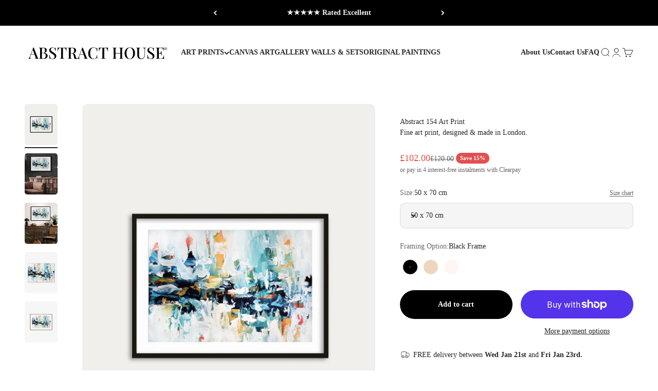

--- FILE ---
content_type: text/html; charset=utf-8
request_url: https://abstracthouse.com/products/abstract-154-wall-art-print?option_values=231379927174,231379959942&section_id=template--26835167183225__main
body_size: 9842
content:
<section id="shopify-section-template--26835167183225__main" class="shopify-section shopify-section--main-product"><style>
  #shopify-section-template--26835167183225__main {
    --section-background-hash: 0;
  }

  #shopify-section-template--26835167183225__main + * {
    --previous-section-background-hash: 0;
  }</style><style>
  #shopify-section-template--26835167183225__main {
    --product-grid: auto / minmax(0, 1fr);
    --product-gallery-media-list-grid: auto / auto-flow 100%;
    --product-gallery-media-list-gap: var(--spacing-0-5);
  }

  @media screen and (max-width: 999px) {
    #shopify-section-template--26835167183225__main {
      --section-spacing-block-start: 0px;
    }
  }

  @media screen and (min-width: 1000px) {
    #shopify-section-template--26835167183225__main {--product-grid: auto / minmax(0, 1.2fr) minmax(0, 0.8fr);
      --product-gallery-media-list-grid: auto / auto-flow 100%;
      --product-gallery-media-list-gap: calc(var(--grid-gutter) / 2);
    }}

  @media screen and (min-width: 1400px) {
    #shopify-section-template--26835167183225__main {
      --product-gallery-media-list-gap: var(--grid-gutter);
    }
  }
</style><div class="section section--tight  section-blends section-full"style="--input-background: 245 245 245;">
  <product-rerender id="product-info-778271785013-template--26835167183225__main" observe-form="product-form-778271785013-template--26835167183225__main" allow-partial-rerender>
    <div class="product"><product-gallery form="product-form-778271785013-template--26835167183225__main" filtered-indexes="[]"allow-zoom="2" class="product-gallery product-gallery--mobile-dots product-gallery--desktop-carousel product-gallery--desktop-thumbnails-left product-gallery--mobile-expanded"><div class="product-gallery__ar-wrapper">
    <div class="product-gallery__media-list-wrapper"><custom-cursor class="product-gallery__cursor" >
          <div class="circle-button circle-button--fill circle-button--lg"><svg role="presentation" focusable="false" width="7" height="10" class="icon icon-chevron-right" viewBox="0 0 7 10">
        <path d="m1 9 4-4-4-4" fill="none" stroke="currentColor" stroke-width="2"></path>
      </svg></div>
        </custom-cursor><media-carousel desktop-mode="carousel_thumbnails_left" adaptive-height initial-index="0"  id="product-gallery-778271785013-template--26835167183225__main" class="product-gallery__media-list full-bleed scroll-area md:unbleed"><div class="product-gallery__media  snap-center" data-media-type="image" data-media-id="65617728536953" ><img src="//abstracthouse.com/cdn/shop/files/154-textured-teal-white-abstract-painting-artist-omar-obaid-black-frame.jpg?v=1755985796&amp;width=2000" alt="Framed abstract art print on a white wall" srcset="//abstracthouse.com/cdn/shop/files/154-textured-teal-white-abstract-painting-artist-omar-obaid-black-frame.jpg?v=1755985796&amp;width=200 200w, //abstracthouse.com/cdn/shop/files/154-textured-teal-white-abstract-painting-artist-omar-obaid-black-frame.jpg?v=1755985796&amp;width=300 300w, //abstracthouse.com/cdn/shop/files/154-textured-teal-white-abstract-painting-artist-omar-obaid-black-frame.jpg?v=1755985796&amp;width=400 400w, //abstracthouse.com/cdn/shop/files/154-textured-teal-white-abstract-painting-artist-omar-obaid-black-frame.jpg?v=1755985796&amp;width=500 500w, //abstracthouse.com/cdn/shop/files/154-textured-teal-white-abstract-painting-artist-omar-obaid-black-frame.jpg?v=1755985796&amp;width=600 600w, //abstracthouse.com/cdn/shop/files/154-textured-teal-white-abstract-painting-artist-omar-obaid-black-frame.jpg?v=1755985796&amp;width=700 700w, //abstracthouse.com/cdn/shop/files/154-textured-teal-white-abstract-painting-artist-omar-obaid-black-frame.jpg?v=1755985796&amp;width=800 800w, //abstracthouse.com/cdn/shop/files/154-textured-teal-white-abstract-painting-artist-omar-obaid-black-frame.jpg?v=1755985796&amp;width=1000 1000w, //abstracthouse.com/cdn/shop/files/154-textured-teal-white-abstract-painting-artist-omar-obaid-black-frame.jpg?v=1755985796&amp;width=1200 1200w, //abstracthouse.com/cdn/shop/files/154-textured-teal-white-abstract-painting-artist-omar-obaid-black-frame.jpg?v=1755985796&amp;width=1400 1400w, //abstracthouse.com/cdn/shop/files/154-textured-teal-white-abstract-painting-artist-omar-obaid-black-frame.jpg?v=1755985796&amp;width=1600 1600w, //abstracthouse.com/cdn/shop/files/154-textured-teal-white-abstract-painting-artist-omar-obaid-black-frame.jpg?v=1755985796&amp;width=1800 1800w, //abstracthouse.com/cdn/shop/files/154-textured-teal-white-abstract-painting-artist-omar-obaid-black-frame.jpg?v=1755985796&amp;width=2000 2000w" width="2000" height="2500" loading="eager" fetchpriority="high" sizes="(max-width: 740px) calc(100vw - 40px), (max-width: 999px) calc(100vw - 64px), min(730px, 40vw)" class="rounded"></div><div class="product-gallery__media  snap-center" data-media-type="image" data-media-id="64046421967225" ><img src="//abstracthouse.com/cdn/shop/files/landscape_wall_art_abstract_art_for_sale_fine_art_print_original_abstract_house.jpg?v=1759236365&amp;width=2000" alt="Framed abstract painting on a dark wall above a brown sofa and wooden console table." srcset="//abstracthouse.com/cdn/shop/files/landscape_wall_art_abstract_art_for_sale_fine_art_print_original_abstract_house.jpg?v=1759236365&amp;width=200 200w, //abstracthouse.com/cdn/shop/files/landscape_wall_art_abstract_art_for_sale_fine_art_print_original_abstract_house.jpg?v=1759236365&amp;width=300 300w, //abstracthouse.com/cdn/shop/files/landscape_wall_art_abstract_art_for_sale_fine_art_print_original_abstract_house.jpg?v=1759236365&amp;width=400 400w, //abstracthouse.com/cdn/shop/files/landscape_wall_art_abstract_art_for_sale_fine_art_print_original_abstract_house.jpg?v=1759236365&amp;width=500 500w, //abstracthouse.com/cdn/shop/files/landscape_wall_art_abstract_art_for_sale_fine_art_print_original_abstract_house.jpg?v=1759236365&amp;width=600 600w, //abstracthouse.com/cdn/shop/files/landscape_wall_art_abstract_art_for_sale_fine_art_print_original_abstract_house.jpg?v=1759236365&amp;width=700 700w, //abstracthouse.com/cdn/shop/files/landscape_wall_art_abstract_art_for_sale_fine_art_print_original_abstract_house.jpg?v=1759236365&amp;width=800 800w, //abstracthouse.com/cdn/shop/files/landscape_wall_art_abstract_art_for_sale_fine_art_print_original_abstract_house.jpg?v=1759236365&amp;width=1000 1000w, //abstracthouse.com/cdn/shop/files/landscape_wall_art_abstract_art_for_sale_fine_art_print_original_abstract_house.jpg?v=1759236365&amp;width=1200 1200w, //abstracthouse.com/cdn/shop/files/landscape_wall_art_abstract_art_for_sale_fine_art_print_original_abstract_house.jpg?v=1759236365&amp;width=1400 1400w, //abstracthouse.com/cdn/shop/files/landscape_wall_art_abstract_art_for_sale_fine_art_print_original_abstract_house.jpg?v=1759236365&amp;width=1600 1600w, //abstracthouse.com/cdn/shop/files/landscape_wall_art_abstract_art_for_sale_fine_art_print_original_abstract_house.jpg?v=1759236365&amp;width=1800 1800w, //abstracthouse.com/cdn/shop/files/landscape_wall_art_abstract_art_for_sale_fine_art_print_original_abstract_house.jpg?v=1759236365&amp;width=2000 2000w" width="2000" height="2499" loading="lazy" fetchpriority="auto" sizes="(max-width: 740px) calc(100vw - 40px), (max-width: 999px) calc(100vw - 64px), min(730px, 40vw)" class="rounded"></div><div class="product-gallery__media  snap-center" data-media-type="image" data-media-id="64046421999993" ><img src="//abstracthouse.com/cdn/shop/files/Living_Room_art_abstract_art_for_sale_fine_art_print_original_abstract_house_d4e570cb-943a-43ea-b99d-c6a33ba16e7d.jpg?v=1759236368&amp;width=2000" alt="Framed abstract painting on a wall above a wooden console table with decorative items." srcset="//abstracthouse.com/cdn/shop/files/Living_Room_art_abstract_art_for_sale_fine_art_print_original_abstract_house_d4e570cb-943a-43ea-b99d-c6a33ba16e7d.jpg?v=1759236368&amp;width=200 200w, //abstracthouse.com/cdn/shop/files/Living_Room_art_abstract_art_for_sale_fine_art_print_original_abstract_house_d4e570cb-943a-43ea-b99d-c6a33ba16e7d.jpg?v=1759236368&amp;width=300 300w, //abstracthouse.com/cdn/shop/files/Living_Room_art_abstract_art_for_sale_fine_art_print_original_abstract_house_d4e570cb-943a-43ea-b99d-c6a33ba16e7d.jpg?v=1759236368&amp;width=400 400w, //abstracthouse.com/cdn/shop/files/Living_Room_art_abstract_art_for_sale_fine_art_print_original_abstract_house_d4e570cb-943a-43ea-b99d-c6a33ba16e7d.jpg?v=1759236368&amp;width=500 500w, //abstracthouse.com/cdn/shop/files/Living_Room_art_abstract_art_for_sale_fine_art_print_original_abstract_house_d4e570cb-943a-43ea-b99d-c6a33ba16e7d.jpg?v=1759236368&amp;width=600 600w, //abstracthouse.com/cdn/shop/files/Living_Room_art_abstract_art_for_sale_fine_art_print_original_abstract_house_d4e570cb-943a-43ea-b99d-c6a33ba16e7d.jpg?v=1759236368&amp;width=700 700w, //abstracthouse.com/cdn/shop/files/Living_Room_art_abstract_art_for_sale_fine_art_print_original_abstract_house_d4e570cb-943a-43ea-b99d-c6a33ba16e7d.jpg?v=1759236368&amp;width=800 800w, //abstracthouse.com/cdn/shop/files/Living_Room_art_abstract_art_for_sale_fine_art_print_original_abstract_house_d4e570cb-943a-43ea-b99d-c6a33ba16e7d.jpg?v=1759236368&amp;width=1000 1000w, //abstracthouse.com/cdn/shop/files/Living_Room_art_abstract_art_for_sale_fine_art_print_original_abstract_house_d4e570cb-943a-43ea-b99d-c6a33ba16e7d.jpg?v=1759236368&amp;width=1200 1200w, //abstracthouse.com/cdn/shop/files/Living_Room_art_abstract_art_for_sale_fine_art_print_original_abstract_house_d4e570cb-943a-43ea-b99d-c6a33ba16e7d.jpg?v=1759236368&amp;width=1400 1400w, //abstracthouse.com/cdn/shop/files/Living_Room_art_abstract_art_for_sale_fine_art_print_original_abstract_house_d4e570cb-943a-43ea-b99d-c6a33ba16e7d.jpg?v=1759236368&amp;width=1600 1600w, //abstracthouse.com/cdn/shop/files/Living_Room_art_abstract_art_for_sale_fine_art_print_original_abstract_house_d4e570cb-943a-43ea-b99d-c6a33ba16e7d.jpg?v=1759236368&amp;width=1800 1800w, //abstracthouse.com/cdn/shop/files/Living_Room_art_abstract_art_for_sale_fine_art_print_original_abstract_house_d4e570cb-943a-43ea-b99d-c6a33ba16e7d.jpg?v=1759236368&amp;width=2000 2000w" width="2000" height="2500" loading="lazy" fetchpriority="auto" sizes="(max-width: 740px) calc(100vw - 40px), (max-width: 999px) calc(100vw - 64px), min(730px, 40vw)" class="rounded"></div><div class="product-gallery__media  snap-center" data-media-type="image" data-media-id="65617728504185" ><img src="//abstracthouse.com/cdn/shop/files/154-textured-teal-white-abstract-painting-artist-omar-obaid-art-print.jpg?v=1755985796&amp;width=2000" alt="Abstract painting with a mix of blue, white, and multicolor on a white background" srcset="//abstracthouse.com/cdn/shop/files/154-textured-teal-white-abstract-painting-artist-omar-obaid-art-print.jpg?v=1755985796&amp;width=200 200w, //abstracthouse.com/cdn/shop/files/154-textured-teal-white-abstract-painting-artist-omar-obaid-art-print.jpg?v=1755985796&amp;width=300 300w, //abstracthouse.com/cdn/shop/files/154-textured-teal-white-abstract-painting-artist-omar-obaid-art-print.jpg?v=1755985796&amp;width=400 400w, //abstracthouse.com/cdn/shop/files/154-textured-teal-white-abstract-painting-artist-omar-obaid-art-print.jpg?v=1755985796&amp;width=500 500w, //abstracthouse.com/cdn/shop/files/154-textured-teal-white-abstract-painting-artist-omar-obaid-art-print.jpg?v=1755985796&amp;width=600 600w, //abstracthouse.com/cdn/shop/files/154-textured-teal-white-abstract-painting-artist-omar-obaid-art-print.jpg?v=1755985796&amp;width=700 700w, //abstracthouse.com/cdn/shop/files/154-textured-teal-white-abstract-painting-artist-omar-obaid-art-print.jpg?v=1755985796&amp;width=800 800w, //abstracthouse.com/cdn/shop/files/154-textured-teal-white-abstract-painting-artist-omar-obaid-art-print.jpg?v=1755985796&amp;width=1000 1000w, //abstracthouse.com/cdn/shop/files/154-textured-teal-white-abstract-painting-artist-omar-obaid-art-print.jpg?v=1755985796&amp;width=1200 1200w, //abstracthouse.com/cdn/shop/files/154-textured-teal-white-abstract-painting-artist-omar-obaid-art-print.jpg?v=1755985796&amp;width=1400 1400w, //abstracthouse.com/cdn/shop/files/154-textured-teal-white-abstract-painting-artist-omar-obaid-art-print.jpg?v=1755985796&amp;width=1600 1600w, //abstracthouse.com/cdn/shop/files/154-textured-teal-white-abstract-painting-artist-omar-obaid-art-print.jpg?v=1755985796&amp;width=1800 1800w, //abstracthouse.com/cdn/shop/files/154-textured-teal-white-abstract-painting-artist-omar-obaid-art-print.jpg?v=1755985796&amp;width=2000 2000w" width="2000" height="2500" loading="lazy" fetchpriority="auto" sizes="(max-width: 740px) calc(100vw - 40px), (max-width: 999px) calc(100vw - 64px), min(730px, 40vw)" class="rounded"></div><div class="product-gallery__media  snap-center" data-media-type="image" data-media-id="65617728569721" ><img src="//abstracthouse.com/cdn/shop/files/154-textured-teal-white-abstract-painting-artist-omar-obaid-oak-frame.jpg?v=1755985791&amp;width=2000" alt="Framed abstract art print on a white wall" srcset="//abstracthouse.com/cdn/shop/files/154-textured-teal-white-abstract-painting-artist-omar-obaid-oak-frame.jpg?v=1755985791&amp;width=200 200w, //abstracthouse.com/cdn/shop/files/154-textured-teal-white-abstract-painting-artist-omar-obaid-oak-frame.jpg?v=1755985791&amp;width=300 300w, //abstracthouse.com/cdn/shop/files/154-textured-teal-white-abstract-painting-artist-omar-obaid-oak-frame.jpg?v=1755985791&amp;width=400 400w, //abstracthouse.com/cdn/shop/files/154-textured-teal-white-abstract-painting-artist-omar-obaid-oak-frame.jpg?v=1755985791&amp;width=500 500w, //abstracthouse.com/cdn/shop/files/154-textured-teal-white-abstract-painting-artist-omar-obaid-oak-frame.jpg?v=1755985791&amp;width=600 600w, //abstracthouse.com/cdn/shop/files/154-textured-teal-white-abstract-painting-artist-omar-obaid-oak-frame.jpg?v=1755985791&amp;width=700 700w, //abstracthouse.com/cdn/shop/files/154-textured-teal-white-abstract-painting-artist-omar-obaid-oak-frame.jpg?v=1755985791&amp;width=800 800w, //abstracthouse.com/cdn/shop/files/154-textured-teal-white-abstract-painting-artist-omar-obaid-oak-frame.jpg?v=1755985791&amp;width=1000 1000w, //abstracthouse.com/cdn/shop/files/154-textured-teal-white-abstract-painting-artist-omar-obaid-oak-frame.jpg?v=1755985791&amp;width=1200 1200w, //abstracthouse.com/cdn/shop/files/154-textured-teal-white-abstract-painting-artist-omar-obaid-oak-frame.jpg?v=1755985791&amp;width=1400 1400w, //abstracthouse.com/cdn/shop/files/154-textured-teal-white-abstract-painting-artist-omar-obaid-oak-frame.jpg?v=1755985791&amp;width=1600 1600w, //abstracthouse.com/cdn/shop/files/154-textured-teal-white-abstract-painting-artist-omar-obaid-oak-frame.jpg?v=1755985791&amp;width=1800 1800w, //abstracthouse.com/cdn/shop/files/154-textured-teal-white-abstract-painting-artist-omar-obaid-oak-frame.jpg?v=1755985791&amp;width=2000 2000w" width="2000" height="2500" loading="lazy" fetchpriority="auto" sizes="(max-width: 740px) calc(100vw - 40px), (max-width: 999px) calc(100vw - 64px), min(730px, 40vw)" class="rounded"></div></media-carousel><div class="product-gallery__zoom ">
          <button type="button" is="product-zoom-button" class="circle-button circle-button--fill ring">
            <span class="sr-only">Zoom</span><svg role="presentation" fill="none" stroke-width="2" focusable="false" width="15" height="15" class="icon icon-image-zoom" viewBox="0 0 15 15">
        <circle cx="7.067" cy="7.067" r="6.067" stroke="currentColor"></circle>
        <path d="M11.4 11.4 14 14" stroke="currentColor" stroke-linecap="round" stroke-linejoin="round"></path>
        <path d="M7 4v6M4 7h6" stroke="currentColor"></path>
      </svg></button>
        </div><page-dots class="page-dots page-dots--blurred md:hidden" aria-controls="product-gallery-778271785013-template--26835167183225__main"><button type="button" class="tap-area"  aria-current="true">
          <span class="sr-only">Go to item 1</span>
        </button><button type="button" class="tap-area"  aria-current="false">
          <span class="sr-only">Go to item 2</span>
        </button><button type="button" class="tap-area"  aria-current="false">
          <span class="sr-only">Go to item 3</span>
        </button><button type="button" class="tap-area"  aria-current="false">
          <span class="sr-only">Go to item 4</span>
        </button><button type="button" class="tap-area"  aria-current="false">
          <span class="sr-only">Go to item 5</span>
        </button></page-dots></div></div><scroll-shadow class="product-gallery__thumbnail-list-wrapper">
        <page-dots align-selected class="product-gallery__thumbnail-list scroll-area bleed md:unbleed" aria-controls="product-gallery-778271785013-template--26835167183225__main"><button type="button" class="product-gallery__thumbnail"  aria-current="true" aria-label="Go to item 1"><img src="//abstracthouse.com/cdn/shop/files/154-textured-teal-white-abstract-painting-artist-omar-obaid-black-frame.jpg?v=1755985796&amp;width=2000" alt="Framed abstract art print on a white wall" srcset="//abstracthouse.com/cdn/shop/files/154-textured-teal-white-abstract-painting-artist-omar-obaid-black-frame.jpg?v=1755985796&amp;width=56 56w, //abstracthouse.com/cdn/shop/files/154-textured-teal-white-abstract-painting-artist-omar-obaid-black-frame.jpg?v=1755985796&amp;width=64 64w, //abstracthouse.com/cdn/shop/files/154-textured-teal-white-abstract-painting-artist-omar-obaid-black-frame.jpg?v=1755985796&amp;width=112 112w, //abstracthouse.com/cdn/shop/files/154-textured-teal-white-abstract-painting-artist-omar-obaid-black-frame.jpg?v=1755985796&amp;width=128 128w, //abstracthouse.com/cdn/shop/files/154-textured-teal-white-abstract-painting-artist-omar-obaid-black-frame.jpg?v=1755985796&amp;width=168 168w, //abstracthouse.com/cdn/shop/files/154-textured-teal-white-abstract-painting-artist-omar-obaid-black-frame.jpg?v=1755985796&amp;width=192 192w" width="2000" height="2500" loading="lazy" sizes="(max-width: 699px) 56px, 64px" class="object-contain rounded-sm">
            </button><button type="button" class="product-gallery__thumbnail"  aria-current="false" aria-label="Go to item 2"><img src="//abstracthouse.com/cdn/shop/files/landscape_wall_art_abstract_art_for_sale_fine_art_print_original_abstract_house.jpg?v=1759236365&amp;width=2000" alt="Framed abstract painting on a dark wall above a brown sofa and wooden console table." srcset="//abstracthouse.com/cdn/shop/files/landscape_wall_art_abstract_art_for_sale_fine_art_print_original_abstract_house.jpg?v=1759236365&amp;width=56 56w, //abstracthouse.com/cdn/shop/files/landscape_wall_art_abstract_art_for_sale_fine_art_print_original_abstract_house.jpg?v=1759236365&amp;width=64 64w, //abstracthouse.com/cdn/shop/files/landscape_wall_art_abstract_art_for_sale_fine_art_print_original_abstract_house.jpg?v=1759236365&amp;width=112 112w, //abstracthouse.com/cdn/shop/files/landscape_wall_art_abstract_art_for_sale_fine_art_print_original_abstract_house.jpg?v=1759236365&amp;width=128 128w, //abstracthouse.com/cdn/shop/files/landscape_wall_art_abstract_art_for_sale_fine_art_print_original_abstract_house.jpg?v=1759236365&amp;width=168 168w, //abstracthouse.com/cdn/shop/files/landscape_wall_art_abstract_art_for_sale_fine_art_print_original_abstract_house.jpg?v=1759236365&amp;width=192 192w" width="2000" height="2499" loading="lazy" sizes="(max-width: 699px) 56px, 64px" class="object-contain rounded-sm">
            </button><button type="button" class="product-gallery__thumbnail"  aria-current="false" aria-label="Go to item 3"><img src="//abstracthouse.com/cdn/shop/files/Living_Room_art_abstract_art_for_sale_fine_art_print_original_abstract_house_d4e570cb-943a-43ea-b99d-c6a33ba16e7d.jpg?v=1759236368&amp;width=2000" alt="Framed abstract painting on a wall above a wooden console table with decorative items." srcset="//abstracthouse.com/cdn/shop/files/Living_Room_art_abstract_art_for_sale_fine_art_print_original_abstract_house_d4e570cb-943a-43ea-b99d-c6a33ba16e7d.jpg?v=1759236368&amp;width=56 56w, //abstracthouse.com/cdn/shop/files/Living_Room_art_abstract_art_for_sale_fine_art_print_original_abstract_house_d4e570cb-943a-43ea-b99d-c6a33ba16e7d.jpg?v=1759236368&amp;width=64 64w, //abstracthouse.com/cdn/shop/files/Living_Room_art_abstract_art_for_sale_fine_art_print_original_abstract_house_d4e570cb-943a-43ea-b99d-c6a33ba16e7d.jpg?v=1759236368&amp;width=112 112w, //abstracthouse.com/cdn/shop/files/Living_Room_art_abstract_art_for_sale_fine_art_print_original_abstract_house_d4e570cb-943a-43ea-b99d-c6a33ba16e7d.jpg?v=1759236368&amp;width=128 128w, //abstracthouse.com/cdn/shop/files/Living_Room_art_abstract_art_for_sale_fine_art_print_original_abstract_house_d4e570cb-943a-43ea-b99d-c6a33ba16e7d.jpg?v=1759236368&amp;width=168 168w, //abstracthouse.com/cdn/shop/files/Living_Room_art_abstract_art_for_sale_fine_art_print_original_abstract_house_d4e570cb-943a-43ea-b99d-c6a33ba16e7d.jpg?v=1759236368&amp;width=192 192w" width="2000" height="2500" loading="lazy" sizes="(max-width: 699px) 56px, 64px" class="object-contain rounded-sm">
            </button><button type="button" class="product-gallery__thumbnail"  aria-current="false" aria-label="Go to item 4"><img src="//abstracthouse.com/cdn/shop/files/154-textured-teal-white-abstract-painting-artist-omar-obaid-art-print.jpg?v=1755985796&amp;width=2000" alt="Abstract painting with a mix of blue, white, and multicolor on a white background" srcset="//abstracthouse.com/cdn/shop/files/154-textured-teal-white-abstract-painting-artist-omar-obaid-art-print.jpg?v=1755985796&amp;width=56 56w, //abstracthouse.com/cdn/shop/files/154-textured-teal-white-abstract-painting-artist-omar-obaid-art-print.jpg?v=1755985796&amp;width=64 64w, //abstracthouse.com/cdn/shop/files/154-textured-teal-white-abstract-painting-artist-omar-obaid-art-print.jpg?v=1755985796&amp;width=112 112w, //abstracthouse.com/cdn/shop/files/154-textured-teal-white-abstract-painting-artist-omar-obaid-art-print.jpg?v=1755985796&amp;width=128 128w, //abstracthouse.com/cdn/shop/files/154-textured-teal-white-abstract-painting-artist-omar-obaid-art-print.jpg?v=1755985796&amp;width=168 168w, //abstracthouse.com/cdn/shop/files/154-textured-teal-white-abstract-painting-artist-omar-obaid-art-print.jpg?v=1755985796&amp;width=192 192w" width="2000" height="2500" loading="lazy" sizes="(max-width: 699px) 56px, 64px" class="object-contain rounded-sm">
            </button><button type="button" class="product-gallery__thumbnail"  aria-current="false" aria-label="Go to item 5"><img src="//abstracthouse.com/cdn/shop/files/154-textured-teal-white-abstract-painting-artist-omar-obaid-oak-frame.jpg?v=1755985791&amp;width=2000" alt="Framed abstract art print on a white wall" srcset="//abstracthouse.com/cdn/shop/files/154-textured-teal-white-abstract-painting-artist-omar-obaid-oak-frame.jpg?v=1755985791&amp;width=56 56w, //abstracthouse.com/cdn/shop/files/154-textured-teal-white-abstract-painting-artist-omar-obaid-oak-frame.jpg?v=1755985791&amp;width=64 64w, //abstracthouse.com/cdn/shop/files/154-textured-teal-white-abstract-painting-artist-omar-obaid-oak-frame.jpg?v=1755985791&amp;width=112 112w, //abstracthouse.com/cdn/shop/files/154-textured-teal-white-abstract-painting-artist-omar-obaid-oak-frame.jpg?v=1755985791&amp;width=128 128w, //abstracthouse.com/cdn/shop/files/154-textured-teal-white-abstract-painting-artist-omar-obaid-oak-frame.jpg?v=1755985791&amp;width=168 168w, //abstracthouse.com/cdn/shop/files/154-textured-teal-white-abstract-painting-artist-omar-obaid-oak-frame.jpg?v=1755985791&amp;width=192 192w" width="2000" height="2500" loading="lazy" sizes="(max-width: 699px) 56px, 64px" class="object-contain rounded-sm">
            </button></page-dots>
      </scroll-shadow></product-gallery><safe-sticky class="product-info"><div class="product-info__block-item" data-block-id="badges_hVBnMH" data-block-type="badges" ></div><div class="product-info__block-item" data-block-id="title" data-block-type="title" ><h1 class="product-info__title h6">Abstract 154 Art Print</h1></div><div class="product-info__block-item" data-block-id="3a346728-ca48-4a03-aa54-6dc93d46507a" data-block-type="text" ><div class="product-info__text">
              <div class="prose"><p>Fine art print, designed & made in London.</p></div>
            </div></div><div class="product-info__block-item" data-block-id="price" data-block-type="price" ><div class="product-info__price">
              <div class="rating-with-text"><price-list class="price-list price-list--lg "><sale-price class="text-lg text-on-sale">
      <span class="sr-only">Sale price</span><span class=money> £144.50 </span></sale-price><compare-at-price class="text-subdued line-through">
        <span class="sr-only">Regular price</span><span class=money> £170.00 </span></compare-at-price></price-list><div class="product-info__badge-list"><on-sale-badge class="badge badge--on-sale">Save 15%</on-sale-badge></div></div><p class="text-sm text-subdued">or pay in 4 interest-free instalments with Clearpay
 
</p></div></div><div class="product-info__block-item" data-block-id="56cdf9c1-2422-41b6-b8e6-d6481a2e4d47" data-block-type="variant-picker" ><div class="product-info__variant-picker"><variant-picker class="variant-picker" section-id="template--26835167183225__main" handle="abstract-154-wall-art-print" form-id="product-form-778271785013-template--26835167183225__main" update-url><script data-variant type="application/json">{"id":55002632323449,"title":"70 x 100 cm \/ Black Frame","option1":"70 x 100 cm","option2":"Black Frame","option3":null,"sku":"OO154","requires_shipping":true,"taxable":true,"featured_image":null,"available":true,"name":"Abstract 154 Art Print - 70 x 100 cm \/ Black Frame","public_title":"70 x 100 cm \/ Black Frame","options":["70 x 100 cm","Black Frame"],"price":14450,"weight":5000,"compare_at_price":17000,"inventory_management":null,"barcode":null,"requires_selling_plan":false,"selling_plan_allocations":[]}</script>

      <fieldset class="variant-picker__option">
        <div class="variant-picker__option-info">
          <div class="h-stack gap-2">
            <legend class="text-subdued">Size:</legend>
            <span>70 x 100 cm</span>
          </div><button type="button" class="text-sm text-subdued" aria-controls="size-chart-1-product-form-778271785013-template--26835167183225__main" aria-expanded="false">
              <span class="link">Size chart</span>
            </button>

            <x-drawer id="size-chart-1-product-form-778271785013-template--26835167183225__main" class="drawer drawer--lg">
              <span class="h5" slot="header">Size Guide Framed Prints</span>

              <div class="prose"><h3>Framed Art Prints Size Guide</h3>
<div style="text-align: start;"><a href="https://abstracthouse.com/pages/art-prints-posters" title="framed art prints"><img alt="framed art ize guide" src="https://cdn.shopify.com/s/files/1/3099/2610/files/framed_art_prints_size_guide_abstract_house.jpg?v=1741353178" style="margin-bottom: 16px; float: none;"></a></div>
<div class="table-wrapper">
<p>The size listed is of the total size of the artwork including the frame and mount. </p>
<table width="100%" style="width: 100%;">
<tbody>
<tr>
<td style="width: 65.33101%;"> <strong>Size in dropdown menu</strong>
</td>
<td style="width: 33.623693%;"><strong>Size including the frame</strong></td>
</tr>
<tr>
<td style="width: 65.33101%;">50x50cm</td>
<td style="width: 33.623693%;">53x53cm</td>
</tr>
<tr>
<td style="width: 65.33101%;">70x70cm</td>
<td style="width: 33.623693%;">73x73cm</td>
</tr>
<tr>
<td style="width: 65.33101%;">30x40cm</td>
<td style="width: 33.623693%;">33x43cm</td>
</tr>
<tr>
<td style="width: 65.33101%;">50x70cm</td>
<td style="width: 33.623693%;">53x73cm</td>
</tr>
<tr>
<td style="width: 65.33101%;">70x100cm</td>
<td style="width: 33.623693%;">73x103cm</td>
</tr>
</tbody>
</table>
<p> </p>
<p><strong>Width, Height &amp; Orientation</strong></p>
<p>The artwork will be strung on the back with cord as shown in the photos. If you would like the artwork in a different orientation then please add a note to your order.</p>
<br>
<h2>Frequently Asked Questions.<br><br>
</h2>
<p><strong>Is the mount/passepartout included?</strong></p>
<p>Yes, the mount is included with the framed artwork as per the photo. The mount is 5cm on each side of the artwork with a bevel edge.</p>
<p>The mount is a soft white textured board made in the lake district. </p>
<p><strong>What is the size of the frame?</strong></p>
<p>The wooden frame moulding we use has a 22mm width (front) and 22mm depth.<em></em></p>
<p><b>What if the size is not right for my space?</b></p>
<p>We offer free exchanges where we collect the artwork from you for free and arrange another in your preferred size.</p>
<p><strong>Is the artwork framed?</strong></p>
<p>Yes, the artwork will be delivered framed and ready to hang.</p>
<p> </p>
</div></div>
            </x-drawer></div><div class="relative">
            <button type="button" class="select" aria-controls="popover-variant-picker-template--26835167183225__main-778271785013-1" aria-expanded="false">
              <span id="popover-variant-picker-template--26835167183225__main-778271785013-1-selected-value">70 x 100 cm</span><svg role="presentation" focusable="false" width="10" height="7" class="select-chevron icon icon-chevron-bottom" viewBox="0 0 10 7">
        <path d="m1 1 4 4 4-4" fill="none" stroke="currentColor" stroke-width="2"></path>
      </svg></button>

            <x-popover id="popover-variant-picker-template--26835167183225__main-778271785013-1" class="popover" initial-focus="[aria-selected='true']" close-on-listbox-select anchor-horizontal="start" anchor-vertical="end">
              <p class="h5" slot="title">Size</p><div data-option-selector class="popover-listbox"><label class="popover-listbox__option " for="product-form-778271785013-template--26835167183225__main-option1-231379861638">
                        <input class="sr-only" form="product-form-778271785013-template--26835167183225__main" type="radio" id="product-form-778271785013-template--26835167183225__main-option1-231379861638" name="product-form-778271785013-template--26835167183225__main-option1"  data-option-position="1" value="231379861638" >50 x 70 cm</label><label class="popover-listbox__option " for="product-form-778271785013-template--26835167183225__main-option1-231379927174">
                        <input class="sr-only" form="product-form-778271785013-template--26835167183225__main" type="radio" id="product-form-778271785013-template--26835167183225__main-option1-231379927174" name="product-form-778271785013-template--26835167183225__main-option1"  data-option-position="1" value="231379927174" checked>70 x 100 cm</label></div>
            </x-popover>
          </div></fieldset>

      <fieldset class="variant-picker__option">
        <div class="variant-picker__option-info">
          <div class="h-stack gap-2">
            <legend class="text-subdued">Framing Option:</legend>
            <span>Black Frame</span>
          </div></div><div class="scroll-area bleed sm:unbleed">
            <div class="variant-picker__option-values scroll-area bleed sm:unbleed gap-2">
              <input class="sr-only" type="radio" name="product-form-778271785013-template--26835167183225__main-option2" id="option-value-1-template--26835167183225__main-product-form-778271785013-template--26835167183225__main-option2-231379959942" value="231379959942" form="product-form-778271785013-template--26835167183225__main" checked="checked"   data-option-position="2" ><label class="color-swatch      rounded-full"  style="--swatch-background: linear-gradient(to right, #000000, #000000)" for="option-value-1-template--26835167183225__main-product-form-778271785013-template--26835167183225__main-option2-231379959942">
      <span class="sr-only">Black Frame</span>
    </label><input class="sr-only" type="radio" name="product-form-778271785013-template--26835167183225__main-option2" id="option-value-2-template--26835167183225__main-product-form-778271785013-template--26835167183225__main-option2-231380025478" value="231380025478" form="product-form-778271785013-template--26835167183225__main"    data-option-position="2" ><label class="color-swatch      rounded-full"  style="--swatch-background: linear-gradient(to right, #eed6be, #eed6be)" for="option-value-2-template--26835167183225__main-product-form-778271785013-template--26835167183225__main-option2-231380025478">
      <span class="sr-only">Oak Frame</span>
    </label><input class="sr-only" type="radio" name="product-form-778271785013-template--26835167183225__main-option2" id="option-value-3-template--26835167183225__main-product-form-778271785013-template--26835167183225__main-option2-9906993824121" value="9906993824121" form="product-form-778271785013-template--26835167183225__main"    data-option-position="2" ><label class="color-swatch      rounded-full"  style="--swatch-background: linear-gradient(to right, #fff5f5, #fff5f5)" for="option-value-3-template--26835167183225__main-product-form-778271785013-template--26835167183225__main-option2-9906993824121">
      <span class="sr-only">White Frame</span>
    </label>
            </div>
          </div></fieldset></variant-picker></div></div><div class="product-info__block-item" data-block-id="buy_buttons" data-block-type="buy-buttons" ><div class="product-info__buy-buttons"><form method="post" action="/cart/add" id="product-form-778271785013-template--26835167183225__main" accept-charset="UTF-8" class="shopify-product-form" enctype="multipart/form-data" is="product-form"><input type="hidden" name="form_type" value="product" /><input type="hidden" name="utf8" value="✓" /><input type="hidden" disabled name="id" value="55002632323449"><div class="v-stack gap-4"><buy-buttons class="buy-buttons buy-buttons--multiple" template="art-prints" form="product-form-778271785013-template--26835167183225__main">
<button type="submit" class="button button--xl button--secondary"
  style="--button-background: 0 0 0 / var(--button-background-opacity, 1);--button-outline-color: 0 0 0;"
  
  
  
  
  
  
  is="custom-button"
 >Add to cart</button><div data-shopify="payment-button" class="shopify-payment-button"> <shopify-accelerated-checkout recommended="{&quot;supports_subs&quot;:true,&quot;supports_def_opts&quot;:false,&quot;name&quot;:&quot;shop_pay&quot;,&quot;wallet_params&quot;:{&quot;shopId&quot;:30992610,&quot;merchantName&quot;:&quot;Abstract House&quot;,&quot;personalized&quot;:true}}" fallback="{&quot;supports_subs&quot;:true,&quot;supports_def_opts&quot;:true,&quot;name&quot;:&quot;buy_it_now&quot;,&quot;wallet_params&quot;:{}}" access-token="ad86607397df7749058c0aa9347867d8" buyer-country="GB" buyer-locale="en" buyer-currency="GBP" variant-params="[{&quot;id&quot;:55002632192377,&quot;requiresShipping&quot;:true},{&quot;id&quot;:55002632225145,&quot;requiresShipping&quot;:true},{&quot;id&quot;:55716060103033,&quot;requiresShipping&quot;:true},{&quot;id&quot;:55002632323449,&quot;requiresShipping&quot;:true},{&quot;id&quot;:55002632356217,&quot;requiresShipping&quot;:true},{&quot;id&quot;:55716060135801,&quot;requiresShipping&quot;:true}]" shop-id="30992610" enabled-flags="[&quot;ae0f5bf6&quot;]" > <div class="shopify-payment-button__button" role="button" disabled aria-hidden="true" style="background-color: transparent; border: none"> <div class="shopify-payment-button__skeleton">&nbsp;</div> </div> <div class="shopify-payment-button__more-options shopify-payment-button__skeleton" role="button" disabled aria-hidden="true">&nbsp;</div> </shopify-accelerated-checkout> <small id="shopify-buyer-consent" class="hidden" aria-hidden="true" data-consent-type="subscription"> This item is a recurring or deferred purchase. By continuing, I agree to the <span id="shopify-subscription-policy-button">cancellation policy</span> and authorize you to charge my payment method at the prices, frequency and dates listed on this page until my order is fulfilled or I cancel, if permitted. </small> </div><style>
          #product-form-778271785013-template--26835167183225__main .shopify-payment-button {}
        </style></buy-buttons>
  </div><input type="hidden" name="product-id" value="778271785013" /><input type="hidden" name="section-id" value="template--26835167183225__main" /></form></div></div><div class="product-info__block-item" data-block-id="liquid_DQLQKa" data-block-type="liquid" ></div><div class="product-info__block-item" data-block-id="0a41589c-d371-4361-9036-8eca879d9632" data-block-type="liquid" ><div class="product-info__liquid">
              <p>
<img src="https://cdn.shopify.com/s/files/1/3099/2610/files/delivery_AH.png" style="height:25px;float:left;margin-right:5px;padding-bottom: 4px;"/>
FREE delivery between <strong><span id="fromDate"></span></strong> and <strong><span id="toDate"></span>.</strong>
</p>
<script src="//cdnjs.cloudflare.com/ajax/libs/datejs/1.0/date.min.js" type="text/javascript"></script>
<script>
var fromDate = Date.today();
if (fromDate.is().monday()) {
fromDate = fromDate.next().wednesday();
} else if (fromDate.is().tuesday()) {
fromDate = fromDate.next().thursday();
} else if (fromDate.is().wednesday()) {
fromDate = fromDate.next().friday();
} else if (fromDate.is().wednesday()) {
fromDate = fromDate.next().friday();
} else if (fromDate.is().thursday()) {
fromDate = fromDate.next().monday();
} else if (fromDate.is().friday()) {
fromDate = fromDate.next().tuesday();
} else if (fromDate.is().saturday()) {
fromDate = fromDate.next().tuesday();
} else if (fromDate.is().sunday()) {
fromDate = fromDate.next().wednesday();
}
var toDate = Date.today();
if (toDate.is().monday()) {
toDate = toDate.next().friday();
} else if (toDate.is().tuesday()) {
toDate = toDate.next().monday();
} else if (toDate.is().wednesday()) {
toDate = toDate.next().tuesday();
} else if (toDate.is().thursday()) {
toDate = toDate.next().wednesday();
} else if (toDate.is().friday()) {
toDate = toDate.next().thursday();
} else if (toDate.is().saturday()) {
toDate = toDate.next().thursday();
} else if (toDate.is().sunday()) {
toDate = toDate.next().friday();
}
document.getElementById('fromDate').innerHTML = fromDate.toString('ddd MMM dS');
document.getElementById('toDate').innerHTML = toDate.toString('ddd MMM dS');
</script>
            </div></div><div class="product-info__block-item" data-block-id="offer_KtgeCP" data-block-type="offer" ><div class="offer  bg-secondary text-custom"style="--text-color: 0 0 0;" ><div class="text-with-icon"><span class="bold text-sm">★★★★★ 4.9/5 Excellent rating from 1,604+ reviews</span></div></div></div><div class="product-info__block-group accordion-group" data-group-type="accordion-group"><div class="product-info__block-item" data-block-id="collapsible_text_mkjHyH" data-block-type="collapsible-text" ><details  class="product-info__accordion accordion  group" aria-expanded="false" is="accordion-disclosure"  >
  <summary><div class="accordion__toggle bold"><div class="text-with-icon"><svg role="presentation" fill="none" focusable="false" stroke-width="1" width="20" height="24" class="icon icon-picto-box" viewBox="0 0 24 24">
        <path d="M2.22 5.472a.742.742 0 0 0-.33.194.773.773 0 0 0-.175.48c-.47 4.515-.48 7.225 0 11.707a.792.792 0 0 0 .505.737l9.494 3.696.285.079.286-.08 9.494-3.694a.806.806 0 0 0 .505-.737c.5-4.537.506-7.153 0-11.648a.765.765 0 0 0-.175-.542.739.739 0 0 0-.33-.257v.002" stroke="currentColor" stroke-linecap="round" stroke-linejoin="round"/>
        <path d="M22.269 5.997a.771.771 0 0 0-.16-.335.744.744 0 0 0-.33-.257l-9.494-3.629a.706.706 0 0 0-.571 0L6.967 3.623 2.22 5.47a.742.742 0 0 0-.33.192.771.771 0 0 0-.16.336.806.806 0 0 0 .49.592l9.494 3.696h.57l5.216-2.03L21.78 6.59a.794.794 0 0 0 .492-.593h-.002Z" fill="currentColor" fill-opacity="0"/>
        <path d="m17.5 8.255-5.215 2.03h-.571L2.22 6.59a.806.806 0 0 1-.49-.592.771.771 0 0 1 .16-.336.742.742 0 0 1 .33-.192l4.747-1.847M17.5 8.255 21.78 6.59a.794.794 0 0 0 .492-.593h-.002a.771.771 0 0 0-.16-.335.744.744 0 0 0-.33-.257l-9.494-3.629a.706.706 0 0 0-.571 0L6.967 3.623M17.5 8.255 6.967 3.623M12 22.365v-12.08M15.5 17l4-1.5" stroke="currentColor" stroke-linecap="round" stroke-linejoin="round"/>
      </svg><span >About The Artwork</span>
        </div><span class="circle-chevron group-hover:colors group-expanded:colors group-expanded:rotate"><svg role="presentation" focusable="false" width="8" height="6" class="icon icon-chevron-bottom-small" viewBox="0 0 8 6">
        <path d="m1 1.5 3 3 3-3" fill="none" stroke="currentColor" stroke-width="1.5"></path>
      </svg></span>
    </div>
  </summary>

  <div class="accordion__content"><div class="prose"><p>Experience the beauty of abstract art with our Abstract 154 Framed Art! Featuring a vibrant colour palette of deep blues, light blues, oranges, and reds, this print captures the essence of the sky through bold brush strokes. Display this framed artwork in your home or office for a touch of inspiration and creativity.</p>
<p>This premium art print featuring an abstract style, blue tones with touches of orange will make a great addition to your home decor.<br></p><p>This artwork arrives framed & <strong>ready to hang</strong> and is strung on the back for easy hanging.</p></div></div>
</details></div><div class="product-info__block-item" data-block-id="d28ddda9-0628-4c00-b051-f9561df372a4" data-block-type="collapsible-text" ><details  class="product-info__accordion accordion  group" aria-expanded="false" is="accordion-disclosure"  >
  <summary><div class="accordion__toggle bold"><div class="text-with-icon"><svg role="presentation" fill="none" focusable="false" stroke-width="1" width="20" height="24" class="icon icon-picto-truck" viewBox="0 0 24 24">
        <path d="M19 17.798h1.868a1.714 1.714 0 0 0 1.715-1.715V11.25a3.274 3.274 0 0 0-3.275-3.274H14.395l-.097 7.869" stroke="currentColor" stroke-linecap="round" stroke-linejoin="round"/>
        <path d="M8.71 18.175c1.565 0 3.094-.16 4.572-.321m-9.94-.087a1.78 1.78 0 0 1-1.576-1.56c-.189-1.594-.407-3.256-.407-4.96 0-1.705.216-3.366.405-4.96a1.783 1.783 0 0 1 1.577-1.56c1.725-.186 3.523-.409 5.37-.409s3.644.223 5.368.408a1.783 1.783 0 0 1 1.578 1.56c.066.564.136 1.135.199 1.714" stroke="currentColor"/>
        <path d="M16.061 21.069a2.894 2.894 0 1 1 0-5.793 2.894 2.894 0 0 1 0 5.794v-.001ZM5.832 21.069a2.894 2.894 0 1 1 0-5.792 2.894 2.894 0 0 1 0 5.793v-.001Z" fill="currentColor" fill-opacity="0" stroke="currentColor" stroke-linecap="round" stroke-linejoin="round"/>
      </svg><span >Delivery &amp; Returns</span>
        </div><span class="circle-chevron group-hover:colors group-expanded:colors group-expanded:rotate"><svg role="presentation" focusable="false" width="8" height="6" class="icon icon-chevron-bottom-small" viewBox="0 0 8 6">
        <path d="m1 1.5 3 3 3-3" fill="none" stroke="currentColor" stroke-width="1.5"></path>
      </svg></span>
    </div>
  </summary>

  <div class="accordion__content"><div class="prose"><h4><strong>Delivery</strong></h4><p><strong>UK</strong><br/>Free Express Delivery in 2-4 working days to your door.</p><p>Collection is available from our London studio. Simply choose 'Pick Up' at checkout.</p><p><strong>WORLDWIDE</strong><br/>Delivery is free worldwide in 4-7 working days depending on your location. </p><h4><strong>Returns</strong></h4><p>If for any reason you are not happy with your order, you can return it for a full refund within 30 days of receiving your order. Simply let us know <a href="/pages/art-with-easy-returns" target="_blank" title="Art With Easy Returns">here</a>.</p><p>For more information, please visit our FAQs page <a href="https://abstracthouse.com/pages/faq" title="FAQs">here</a></p></div></div>
</details></div><div class="product-info__block-item" data-block-id="a775e84f-71c4-499e-b9b3-a08203ae8db4" data-block-type="collapsible-text" ><details  class="product-info__accordion accordion  group" aria-expanded="false" is="accordion-disclosure"  >
  <summary><div class="accordion__toggle bold"><div class="text-with-icon"><svg role="presentation" fill="none" focusable="false" stroke-width="1" width="20" height="24" class="icon icon-picto-star" viewBox="0 0 24 24">
        <path d="M11.206 1.934a.857.857 0 0 1 1.588 0l2.468 6.019 6.647.582a.857.857 0 0 1 .47 1.516l-4.535 3.723a.857.857 0 0 0-.291.844l1.416 6.565a.857.857 0 0 1-1.314.892L12 18.295l-5.655 3.78a.857.857 0 0 1-1.314-.892l1.418-6.565a.857.857 0 0 0-.295-.844l-4.532-3.723a.857.857 0 0 1 .47-1.516l6.647-.582 2.469-6.02h-.002Z" fill="currentColor" fill-opacity="0" stroke="currentColor" stroke-linejoin="round"/>
      </svg><span >Materials</span>
        </div><span class="circle-chevron group-hover:colors group-expanded:colors group-expanded:rotate"><svg role="presentation" focusable="false" width="8" height="6" class="icon icon-chevron-bottom-small" viewBox="0 0 8 6">
        <path d="m1 1.5 3 3 3-3" fill="none" stroke="currentColor" stroke-width="1.5"></path>
      </svg></span>
    </div>
  </summary>

  <div class="accordion__content"><div class="prose"><p>We source the finest, most sustainable materials to bring you art that moves you.</p><p><strong>Our Paper</strong></p><ul><li>310gsm premium fine art paper.</li><li>Matte finish.</li><li>Soft textured Surface.</li><li>FSC certified.</li><li>Acid and lignin free.</li></ul><p><strong>Our Frames</strong></p><ul><li>Strung on the back.</li><li>Solid wood.</li><li>From sustainable forests.</li><li>22mm wide profile.</li><li>Premium acrylic glass.</li><li>Ready to hang.</li><li>Textured passpartout (If applicable)<br/></li></ul><p><strong>Our Printing</strong></p><ul><li>Museum archival quality.</li><li>Premium ink.</li><li>Lasting Colours.</li><li>Giclee Printing.</li></ul></div></div>
</details></div></div><div class="product-info__block-item" data-block-id="inventory_i6xwYd" data-block-type="inventory" ><div class="product-info__inventory"><variant-inventory><span class="text-with-icon text-success"><svg role="presentation" focusable="false" stroke-width="2" width="18" height="18" class="icon icon-success" style="--icon-height: 18px" viewBox="0 0 18 18">
        <path d="M0 9C0 4.02944 4.02944 0 9 0C13.9706 0 18 4.02944 18 9C18 13.9706 13.9706 18 9 18C4.02944 18 0 13.9706 0 9Z" fill="currentColor"></path>
        <path d="M5 8.8L7.62937 11.6L13 6" stroke="#ffffff" fill="none"></path>
      </svg>In stock</span></variant-inventory></div></div><div class="product-info__block-item" data-block-id="260fafbe-f82a-47a7-9c32-45574ec3493e" data-block-type="share-buttons" ><div class="product-form__share justify-items-start">
            <div class="product-info__share-buttons">
              <div class="share-buttons">
                <span class="text-subdued">Share</span>

                <ul class="h-stack" role="list">
                  <li><a href="https://www.facebook.com/sharer.php?u=https://abstracthouse.com/products/abstract-154-wall-art-print
" class="share-buttons__item" aria-label="Share on Facebook"><svg role="presentation" focusable="false" width="20" height="20" class="icon icon-facebook" viewBox="0 0 24 24">
        <path fill-rule="evenodd" clip-rule="evenodd" d="M10.183 21.85v-8.868H7.2V9.526h2.983V6.982a4.17 4.17 0 0 1 4.44-4.572 22.33 22.33 0 0 1 2.667.144v3.084h-1.83a1.44 1.44 0 0 0-1.713 1.68v2.208h3.423l-.447 3.456h-2.97v8.868h-3.57Z" fill="currentColor"/>
      </svg></a></li>
                  <li><a href="https://twitter.com/intent/tweet?text=Abstract%20154%20Art%20Print&url=https://abstracthouse.com/products/abstract-154-wall-art-print
" class="share-buttons__item" aria-label="Share on Twitter"><svg role="presentation" focusable="false" width="20" height="20" class="icon icon-twitter" viewBox="0 0 24 24">
        <path d="M16.94 4h2.715l-5.93 6.777L20.7 20h-5.462l-4.278-5.593L6.065 20H3.35l6.342-7.25L3 4h5.6l3.868 5.113L16.94 4Zm-.952 14.375h1.504L7.784 5.54H6.17l9.818 12.836Z" fill="currentColor"/>
      </svg></a></li>
                  <li><a href="https://pinterest.com/pin/create/button/?url=https://abstracthouse.com/products/abstract-154-wall-art-print&media=https://abstracthouse.com/cdn/shop/files/154-textured-teal-white-abstract-painting-artist-omar-obaid-black-frame.jpg?v=1755985796&width=800&description=Experience%20the%20beauty%20of%20abstract%20art%20with%20our%20Abstract%20154%20Framed%20Art!%20Featuring%20a%20vibrant%20colour%20palette%20of%20deep%20blues,%20light%20blues,%20oranges,%20and%20reds,%20this%20print%20captures%20the%20essence%20of%20the%20sky%20...
" class="share-buttons__item" aria-label="Share on Pinterest"><svg role="presentation" focusable="false" width="20" height="20" class="icon icon-pinterest" viewBox="0 0 24 24">
        <path fill-rule="evenodd" clip-rule="evenodd" d="M11.765 2.401c3.59-.054 5.837 1.4 6.895 3.95.349.842.722 2.39.442 3.675-.112.512-.144 1.048-.295 1.53-.308.983-.708 1.853-1.238 2.603-.72 1.02-1.81 1.706-3.182 2.052-1.212.305-2.328-.152-2.976-.643-.206-.156-.483-.36-.56-.643h-.029c-.046.515-.244 1.062-.383 1.531-.193.65-.23 1.321-.472 1.929a12.345 12.345 0 0 1-.942 1.868c-.184.302-.692 1.335-1.061 1.347-.04-.078-.057-.108-.06-.245-.118-.19-.035-.508-.087-.766-.082-.4-.145-1.123-.06-1.53v-.643c.096-.442.092-.894.207-1.317.25-.92.39-1.895.648-2.848.249-.915.477-1.916.678-2.847.045-.21-.21-.815-.265-1.041-.174-.713-.042-1.7.176-2.236.275-.674 1.08-1.703 2.122-1.439.838.212 1.371 1.118 1.09 2.266-.295 1.205-.677 2.284-.943 3.49-.068.311.05.641.118.827.248.672 1 1.324 2.004 1.072 1.52-.383 2.193-1.76 2.652-3.246.124-.402.109-.781.206-1.225.204-.935.118-2.331-.177-3.061-.472-1.17-1.353-1.92-2.563-2.328L12.707 4.3c-.56-.128-1.626.064-2.004.183-1.69.535-2.737 1.427-3.388 3.032-.222.546-.344 1.1-.383 1.868l-.03.276c.13.686.144 1.14.413 1.653.132.252.447.451.5.765.032.185-.104.464-.147.613-.065.224-.041.48-.147.673-.192.349-.714.087-.943-.061-1.192-.77-2.175-2.995-1.62-5.144.085-.332.09-.62.206-.919.723-1.844 1.802-2.978 3.359-3.95.583-.364 1.37-.544 2.092-.734l1.149-.154Z" fill="currentColor"/>
      </svg></a></li>
                  <li><a href="mailto:?&subject=Abstract 154 Art Print&body=https://abstracthouse.com/products/abstract-154-wall-art-print
" class="share-buttons__item" aria-label="Share by email"><svg role="presentation" fill="none" focusable="false" stroke-width="1.5" width="18" height="14" class="icon icon-email" viewBox="0 0 18 14">
        <path clip-rule="evenodd" d="M1 2.5A1.5 1.5 0 0 1 2.5 1h13A1.5 1.5 0 0 1 17 2.5v9a1.5 1.5 0 0 1-1.5 1.5h-13A1.5 1.5 0 0 1 1 11.5v-9Z" stroke="currentColor" stroke-linecap="round" stroke-linejoin="round"></path>
        <path d="m16 2-5.61 4.506c-.82.659-1.96.659-2.78 0L2 2" stroke="currentColor" stroke-linecap="round" stroke-linejoin="round"></path>
      </svg></a></li>
                </ul>
              </div>
            </div>

            <button is="share-button" class="product-info__native-share"><svg role="presentation" fill="none" focusable="false" stroke-width="1.5" width="16" height="18" class="icon icon-share" viewBox="0 0 16 18">
        <path d="M5.50006 7L10.0166 4.29005M5.50006 10L10.0166 12.7099M10.0166 4.29005C10.1604 5.53412 11.2174 6.5 12.5 6.5C13.8807 6.5 15 5.38071 15 4C15 2.61929 13.8807 1.5 12.5 1.5C11.1193 1.5 10 2.61929 10 4C10 4.09811 10.0057 4.19489 10.0166 4.29005ZM10.0166 12.7099C10.0057 12.8051 10 12.9019 10 13C10 14.3807 11.1193 15.5 12.5 15.5C13.8807 15.5 15 14.3807 15 13C15 11.6193 13.8807 10.5 12.5 10.5C11.2174 10.5 10.1604 11.4659 10.0166 12.7099ZM6 8.5C6 9.88071 4.88071 11 3.5 11C2.11929 11 1 9.88071 1 8.5C1 7.11929 2.11929 6 3.5 6C4.88071 6 6 7.11929 6 8.5Z" stroke="currentColor" stroke-linejoin="round"></path>
      </svg>Share</button>
          </div></div></safe-sticky></div>
  </product-rerender>
</div><product-rerender id="product-form-778271785013-template--26835167183225__main-sticky-bar" observe-form="product-form-778271785013-template--26835167183225__main"><product-quick-add form="product-form-778271785013-template--26835167183225__main" class="product-quick-add"><buy-buttons template="art-prints" form="product-form-778271785013-template--26835167183225__main" class="sm:hidden">
<button type="submit" class="button button--lg button--secondary w-full"
  style="--button-background: 0 0 0 / var(--button-background-opacity, 1);--button-outline-color: 0 0 0;"
  
  
  
  form="product-form-778271785013-template--26835167183225__main"
  
  
  is="custom-button"
 >Add to cart</button></buy-buttons><div class="product-quick-add__variant  hidden sm:grid"><variant-media widths="80,160" form="product-form-778271785013-template--26835167183225__main"><img src="//abstracthouse.com/cdn/shop/files/154-textured-teal-white-abstract-painting-artist-omar-obaid-black-frame.jpg?v=1755985796&amp;width=2000" alt="Framed abstract art print on a white wall" srcset="//abstracthouse.com/cdn/shop/files/154-textured-teal-white-abstract-painting-artist-omar-obaid-black-frame.jpg?v=1755985796&amp;width=80 80w, //abstracthouse.com/cdn/shop/files/154-textured-teal-white-abstract-painting-artist-omar-obaid-black-frame.jpg?v=1755985796&amp;width=160 160w" width="2000" height="2500" loading="lazy" sizes="80px" class="rounded-xs"></variant-media><div class="v-stack gap-0.5"><a href="/products/abstract-154-wall-art-print" class="bold truncate-text">Abstract 154 Art Print</a><price-list class="price-list  "><sale-price class="text-on-sale">
      <span class="sr-only">Sale price</span><span class=money> £144.50 </span></sale-price><compare-at-price class="text-subdued line-through">
        <span class="sr-only">Regular price</span><span class=money> £170.00 </span></compare-at-price></price-list></div>

          <buy-buttons template="art-prints" form="product-form-778271785013-template--26835167183225__main" force-secondary-button>
<button type="submit" class="button button--secondary"
  style="--button-background: 0 0 0 / var(--button-background-opacity, 1);--button-outline-color: 0 0 0;"
  
  
  
  form="product-form-778271785013-template--26835167183225__main"
  
  
  is="custom-button"
 >Add to cart</button></buy-buttons>
        </div>
      </product-quick-add></product-rerender><template id="quick-buy-content"><product-rerender id="quick-buy-modal-content" observe-form="quick-buy-form-778271785013-template--26835167183225__main">
    <div class="quick-buy-drawer__variant text-start h-stack gap-6" slot="header"><variant-media widths="80,160" form="quick-buy-form-778271785013-template--26835167183225__main"><img src="//abstracthouse.com/cdn/shop/files/154-textured-teal-white-abstract-painting-artist-omar-obaid-black-frame.jpg?v=1755985796&amp;width=2000" alt="Framed abstract art print on a white wall" srcset="//abstracthouse.com/cdn/shop/files/154-textured-teal-white-abstract-painting-artist-omar-obaid-black-frame.jpg?v=1755985796&amp;width=80 80w, //abstracthouse.com/cdn/shop/files/154-textured-teal-white-abstract-painting-artist-omar-obaid-black-frame.jpg?v=1755985796&amp;width=160 160w" width="2000" height="2500" loading="lazy" sizes="80px" class="quick-buy-drawer__media rounded-xs"></variant-media><div class="v-stack gap-0.5">
        <a href="/products/abstract-154-wall-art-print" class="bold justify-self-start">Abstract 154 Art Print</a><price-list class="price-list  "><sale-price class="text-on-sale">
      <span class="sr-only">Sale price</span><span class=money> £144.50 </span></sale-price><compare-at-price class="text-subdued line-through">
        <span class="sr-only">Regular price</span><span class=money> £170.00 </span></compare-at-price></price-list></div>
    </div>

    <div class="quick-buy-drawer__info"><variant-picker class="variant-picker" section-id="template--26835167183225__main" handle="abstract-154-wall-art-print" form-id="quick-buy-form-778271785013-template--26835167183225__main" ><script data-variant type="application/json">{"id":55002632323449,"title":"70 x 100 cm \/ Black Frame","option1":"70 x 100 cm","option2":"Black Frame","option3":null,"sku":"OO154","requires_shipping":true,"taxable":true,"featured_image":null,"available":true,"name":"Abstract 154 Art Print - 70 x 100 cm \/ Black Frame","public_title":"70 x 100 cm \/ Black Frame","options":["70 x 100 cm","Black Frame"],"price":14450,"weight":5000,"compare_at_price":17000,"inventory_management":null,"barcode":null,"requires_selling_plan":false,"selling_plan_allocations":[]}</script>

      <fieldset class="variant-picker__option">
        <div class="variant-picker__option-info">
          <div class="h-stack gap-2">
            <legend class="text-subdued">Size:</legend>
            <span>70 x 100 cm</span>
          </div></div><div class="scroll-area bleed sm:unbleed">
            <div class="variant-picker__option-values scroll-area bleed sm:unbleed gap-2">
              <input class="sr-only" type="radio" name="quick-buy-form-778271785013-template--26835167183225__main-option1" id="option-value-1-template--26835167183225__main-quick-buy-form-778271785013-template--26835167183225__main-option1-231379861638" value="231379861638" form="quick-buy-form-778271785013-template--26835167183225__main"    data-option-position="1" ><label class="block-swatch  " for="option-value-1-template--26835167183225__main-quick-buy-form-778271785013-template--26835167183225__main-option1-231379861638"><span>50 x 70 cm</span>
    </label><input class="sr-only" type="radio" name="quick-buy-form-778271785013-template--26835167183225__main-option1" id="option-value-2-template--26835167183225__main-quick-buy-form-778271785013-template--26835167183225__main-option1-231379927174" value="231379927174" form="quick-buy-form-778271785013-template--26835167183225__main" checked="checked"   data-option-position="1" ><label class="block-swatch  " for="option-value-2-template--26835167183225__main-quick-buy-form-778271785013-template--26835167183225__main-option1-231379927174"><span>70 x 100 cm</span>
    </label>
            </div>
          </div></fieldset>

      <fieldset class="variant-picker__option">
        <div class="variant-picker__option-info">
          <div class="h-stack gap-2">
            <legend class="text-subdued">Framing Option:</legend>
            <span>Black Frame</span>
          </div></div><div class="scroll-area bleed sm:unbleed">
            <div class="variant-picker__option-values scroll-area bleed sm:unbleed gap-2">
              <input class="sr-only" type="radio" name="quick-buy-form-778271785013-template--26835167183225__main-option2" id="option-value-1-template--26835167183225__main-quick-buy-form-778271785013-template--26835167183225__main-option2-231379959942" value="231379959942" form="quick-buy-form-778271785013-template--26835167183225__main" checked="checked"   data-option-position="2" ><label class="color-swatch      rounded-full"  style="--swatch-background: linear-gradient(to right, #000000, #000000)" for="option-value-1-template--26835167183225__main-quick-buy-form-778271785013-template--26835167183225__main-option2-231379959942">
      <span class="sr-only">Black Frame</span>
    </label><input class="sr-only" type="radio" name="quick-buy-form-778271785013-template--26835167183225__main-option2" id="option-value-2-template--26835167183225__main-quick-buy-form-778271785013-template--26835167183225__main-option2-231380025478" value="231380025478" form="quick-buy-form-778271785013-template--26835167183225__main"    data-option-position="2" ><label class="color-swatch      rounded-full"  style="--swatch-background: linear-gradient(to right, #eed6be, #eed6be)" for="option-value-2-template--26835167183225__main-quick-buy-form-778271785013-template--26835167183225__main-option2-231380025478">
      <span class="sr-only">Oak Frame</span>
    </label><input class="sr-only" type="radio" name="quick-buy-form-778271785013-template--26835167183225__main-option2" id="option-value-3-template--26835167183225__main-quick-buy-form-778271785013-template--26835167183225__main-option2-9906993824121" value="9906993824121" form="quick-buy-form-778271785013-template--26835167183225__main"    data-option-position="2" ><label class="color-swatch      rounded-full"  style="--swatch-background: linear-gradient(to right, #fff5f5, #fff5f5)" for="option-value-3-template--26835167183225__main-quick-buy-form-778271785013-template--26835167183225__main-option2-9906993824121">
      <span class="sr-only">White Frame</span>
    </label>
            </div>
          </div></fieldset></variant-picker><form method="post" action="/cart/add" id="quick-buy-form-778271785013-template--26835167183225__main" accept-charset="UTF-8" class="shopify-product-form" enctype="multipart/form-data" is="product-form"><input type="hidden" name="form_type" value="product" /><input type="hidden" name="utf8" value="✓" /><input type="hidden" disabled name="id" value="55002632323449"><div class="v-stack gap-4"><buy-buttons class="buy-buttons buy-buttons--multiple" template="art-prints" form="quick-buy-form-778271785013-template--26835167183225__main">
<button type="submit" class="button button--lg button--secondary"
  
  
  
  
  
  
  
  is="custom-button"
 >Add to cart</button><div data-shopify="payment-button" class="shopify-payment-button"> <shopify-accelerated-checkout recommended="{&quot;supports_subs&quot;:true,&quot;supports_def_opts&quot;:false,&quot;name&quot;:&quot;shop_pay&quot;,&quot;wallet_params&quot;:{&quot;shopId&quot;:30992610,&quot;merchantName&quot;:&quot;Abstract House&quot;,&quot;personalized&quot;:true}}" fallback="{&quot;supports_subs&quot;:true,&quot;supports_def_opts&quot;:true,&quot;name&quot;:&quot;buy_it_now&quot;,&quot;wallet_params&quot;:{}}" access-token="ad86607397df7749058c0aa9347867d8" buyer-country="GB" buyer-locale="en" buyer-currency="GBP" variant-params="[{&quot;id&quot;:55002632192377,&quot;requiresShipping&quot;:true},{&quot;id&quot;:55002632225145,&quot;requiresShipping&quot;:true},{&quot;id&quot;:55716060103033,&quot;requiresShipping&quot;:true},{&quot;id&quot;:55002632323449,&quot;requiresShipping&quot;:true},{&quot;id&quot;:55002632356217,&quot;requiresShipping&quot;:true},{&quot;id&quot;:55716060135801,&quot;requiresShipping&quot;:true}]" shop-id="30992610" enabled-flags="[&quot;ae0f5bf6&quot;]" > <div class="shopify-payment-button__button" role="button" disabled aria-hidden="true" style="background-color: transparent; border: none"> <div class="shopify-payment-button__skeleton">&nbsp;</div> </div> <div class="shopify-payment-button__more-options shopify-payment-button__skeleton" role="button" disabled aria-hidden="true">&nbsp;</div> </shopify-accelerated-checkout> <small id="shopify-buyer-consent" class="hidden" aria-hidden="true" data-consent-type="subscription"> This item is a recurring or deferred purchase. By continuing, I agree to the <span id="shopify-subscription-policy-button">cancellation policy</span> and authorize you to charge my payment method at the prices, frequency and dates listed on this page until my order is fulfilled or I cancel, if permitted. </small> </div><style>
          #quick-buy-form-778271785013-template--26835167183225__main .shopify-payment-button {}
        </style></buy-buttons>
  </div><input type="hidden" name="product-id" value="778271785013" /><input type="hidden" name="section-id" value="template--26835167183225__main" /></form></div>
  </product-rerender>
</template></section>

--- FILE ---
content_type: text/html; charset=utf-8
request_url: https://abstracthouse.com/products/abstract-154-wall-art-print?option_values=231379861638,231380025478&section_id=template--26835167183225__main
body_size: 8893
content:
<section id="shopify-section-template--26835167183225__main" class="shopify-section shopify-section--main-product"><style>
  #shopify-section-template--26835167183225__main {
    --section-background-hash: 0;
  }

  #shopify-section-template--26835167183225__main + * {
    --previous-section-background-hash: 0;
  }</style><style>
  #shopify-section-template--26835167183225__main {
    --product-grid: auto / minmax(0, 1fr);
    --product-gallery-media-list-grid: auto / auto-flow 100%;
    --product-gallery-media-list-gap: var(--spacing-0-5);
  }

  @media screen and (max-width: 999px) {
    #shopify-section-template--26835167183225__main {
      --section-spacing-block-start: 0px;
    }
  }

  @media screen and (min-width: 1000px) {
    #shopify-section-template--26835167183225__main {--product-grid: auto / minmax(0, 1.2fr) minmax(0, 0.8fr);
      --product-gallery-media-list-grid: auto / auto-flow 100%;
      --product-gallery-media-list-gap: calc(var(--grid-gutter) / 2);
    }}

  @media screen and (min-width: 1400px) {
    #shopify-section-template--26835167183225__main {
      --product-gallery-media-list-gap: var(--grid-gutter);
    }
  }
</style><div class="section section--tight  section-blends section-full"style="--input-background: 245 245 245;">
  <product-rerender id="product-info-778271785013-template--26835167183225__main" observe-form="product-form-778271785013-template--26835167183225__main" allow-partial-rerender>
    <div class="product"><product-gallery form="product-form-778271785013-template--26835167183225__main" filtered-indexes="[]"allow-zoom="2" class="product-gallery product-gallery--mobile-dots product-gallery--desktop-carousel product-gallery--desktop-thumbnails-left product-gallery--mobile-expanded"><div class="product-gallery__ar-wrapper">
    <div class="product-gallery__media-list-wrapper"><custom-cursor class="product-gallery__cursor" >
          <div class="circle-button circle-button--fill circle-button--lg"><svg role="presentation" focusable="false" width="7" height="10" class="icon icon-chevron-right" viewBox="0 0 7 10">
        <path d="m1 9 4-4-4-4" fill="none" stroke="currentColor" stroke-width="2"></path>
      </svg></div>
        </custom-cursor><media-carousel desktop-mode="carousel_thumbnails_left" adaptive-height initial-index="0"  id="product-gallery-778271785013-template--26835167183225__main" class="product-gallery__media-list full-bleed scroll-area md:unbleed"><div class="product-gallery__media  snap-center" data-media-type="image" data-media-id="65617728536953" ><img src="//abstracthouse.com/cdn/shop/files/154-textured-teal-white-abstract-painting-artist-omar-obaid-black-frame.jpg?v=1755985796&amp;width=2000" alt="Framed abstract art print on a white wall" srcset="//abstracthouse.com/cdn/shop/files/154-textured-teal-white-abstract-painting-artist-omar-obaid-black-frame.jpg?v=1755985796&amp;width=200 200w, //abstracthouse.com/cdn/shop/files/154-textured-teal-white-abstract-painting-artist-omar-obaid-black-frame.jpg?v=1755985796&amp;width=300 300w, //abstracthouse.com/cdn/shop/files/154-textured-teal-white-abstract-painting-artist-omar-obaid-black-frame.jpg?v=1755985796&amp;width=400 400w, //abstracthouse.com/cdn/shop/files/154-textured-teal-white-abstract-painting-artist-omar-obaid-black-frame.jpg?v=1755985796&amp;width=500 500w, //abstracthouse.com/cdn/shop/files/154-textured-teal-white-abstract-painting-artist-omar-obaid-black-frame.jpg?v=1755985796&amp;width=600 600w, //abstracthouse.com/cdn/shop/files/154-textured-teal-white-abstract-painting-artist-omar-obaid-black-frame.jpg?v=1755985796&amp;width=700 700w, //abstracthouse.com/cdn/shop/files/154-textured-teal-white-abstract-painting-artist-omar-obaid-black-frame.jpg?v=1755985796&amp;width=800 800w, //abstracthouse.com/cdn/shop/files/154-textured-teal-white-abstract-painting-artist-omar-obaid-black-frame.jpg?v=1755985796&amp;width=1000 1000w, //abstracthouse.com/cdn/shop/files/154-textured-teal-white-abstract-painting-artist-omar-obaid-black-frame.jpg?v=1755985796&amp;width=1200 1200w, //abstracthouse.com/cdn/shop/files/154-textured-teal-white-abstract-painting-artist-omar-obaid-black-frame.jpg?v=1755985796&amp;width=1400 1400w, //abstracthouse.com/cdn/shop/files/154-textured-teal-white-abstract-painting-artist-omar-obaid-black-frame.jpg?v=1755985796&amp;width=1600 1600w, //abstracthouse.com/cdn/shop/files/154-textured-teal-white-abstract-painting-artist-omar-obaid-black-frame.jpg?v=1755985796&amp;width=1800 1800w, //abstracthouse.com/cdn/shop/files/154-textured-teal-white-abstract-painting-artist-omar-obaid-black-frame.jpg?v=1755985796&amp;width=2000 2000w" width="2000" height="2500" loading="eager" fetchpriority="high" sizes="(max-width: 740px) calc(100vw - 40px), (max-width: 999px) calc(100vw - 64px), min(730px, 40vw)" class="rounded"></div><div class="product-gallery__media  snap-center" data-media-type="image" data-media-id="64046421967225" ><img src="//abstracthouse.com/cdn/shop/files/landscape_wall_art_abstract_art_for_sale_fine_art_print_original_abstract_house.jpg?v=1759236365&amp;width=2000" alt="Framed abstract painting on a dark wall above a brown sofa and wooden console table." srcset="//abstracthouse.com/cdn/shop/files/landscape_wall_art_abstract_art_for_sale_fine_art_print_original_abstract_house.jpg?v=1759236365&amp;width=200 200w, //abstracthouse.com/cdn/shop/files/landscape_wall_art_abstract_art_for_sale_fine_art_print_original_abstract_house.jpg?v=1759236365&amp;width=300 300w, //abstracthouse.com/cdn/shop/files/landscape_wall_art_abstract_art_for_sale_fine_art_print_original_abstract_house.jpg?v=1759236365&amp;width=400 400w, //abstracthouse.com/cdn/shop/files/landscape_wall_art_abstract_art_for_sale_fine_art_print_original_abstract_house.jpg?v=1759236365&amp;width=500 500w, //abstracthouse.com/cdn/shop/files/landscape_wall_art_abstract_art_for_sale_fine_art_print_original_abstract_house.jpg?v=1759236365&amp;width=600 600w, //abstracthouse.com/cdn/shop/files/landscape_wall_art_abstract_art_for_sale_fine_art_print_original_abstract_house.jpg?v=1759236365&amp;width=700 700w, //abstracthouse.com/cdn/shop/files/landscape_wall_art_abstract_art_for_sale_fine_art_print_original_abstract_house.jpg?v=1759236365&amp;width=800 800w, //abstracthouse.com/cdn/shop/files/landscape_wall_art_abstract_art_for_sale_fine_art_print_original_abstract_house.jpg?v=1759236365&amp;width=1000 1000w, //abstracthouse.com/cdn/shop/files/landscape_wall_art_abstract_art_for_sale_fine_art_print_original_abstract_house.jpg?v=1759236365&amp;width=1200 1200w, //abstracthouse.com/cdn/shop/files/landscape_wall_art_abstract_art_for_sale_fine_art_print_original_abstract_house.jpg?v=1759236365&amp;width=1400 1400w, //abstracthouse.com/cdn/shop/files/landscape_wall_art_abstract_art_for_sale_fine_art_print_original_abstract_house.jpg?v=1759236365&amp;width=1600 1600w, //abstracthouse.com/cdn/shop/files/landscape_wall_art_abstract_art_for_sale_fine_art_print_original_abstract_house.jpg?v=1759236365&amp;width=1800 1800w, //abstracthouse.com/cdn/shop/files/landscape_wall_art_abstract_art_for_sale_fine_art_print_original_abstract_house.jpg?v=1759236365&amp;width=2000 2000w" width="2000" height="2499" loading="lazy" fetchpriority="auto" sizes="(max-width: 740px) calc(100vw - 40px), (max-width: 999px) calc(100vw - 64px), min(730px, 40vw)" class="rounded"></div><div class="product-gallery__media  snap-center" data-media-type="image" data-media-id="64046421999993" ><img src="//abstracthouse.com/cdn/shop/files/Living_Room_art_abstract_art_for_sale_fine_art_print_original_abstract_house_d4e570cb-943a-43ea-b99d-c6a33ba16e7d.jpg?v=1759236368&amp;width=2000" alt="Framed abstract painting on a wall above a wooden console table with decorative items." srcset="//abstracthouse.com/cdn/shop/files/Living_Room_art_abstract_art_for_sale_fine_art_print_original_abstract_house_d4e570cb-943a-43ea-b99d-c6a33ba16e7d.jpg?v=1759236368&amp;width=200 200w, //abstracthouse.com/cdn/shop/files/Living_Room_art_abstract_art_for_sale_fine_art_print_original_abstract_house_d4e570cb-943a-43ea-b99d-c6a33ba16e7d.jpg?v=1759236368&amp;width=300 300w, //abstracthouse.com/cdn/shop/files/Living_Room_art_abstract_art_for_sale_fine_art_print_original_abstract_house_d4e570cb-943a-43ea-b99d-c6a33ba16e7d.jpg?v=1759236368&amp;width=400 400w, //abstracthouse.com/cdn/shop/files/Living_Room_art_abstract_art_for_sale_fine_art_print_original_abstract_house_d4e570cb-943a-43ea-b99d-c6a33ba16e7d.jpg?v=1759236368&amp;width=500 500w, //abstracthouse.com/cdn/shop/files/Living_Room_art_abstract_art_for_sale_fine_art_print_original_abstract_house_d4e570cb-943a-43ea-b99d-c6a33ba16e7d.jpg?v=1759236368&amp;width=600 600w, //abstracthouse.com/cdn/shop/files/Living_Room_art_abstract_art_for_sale_fine_art_print_original_abstract_house_d4e570cb-943a-43ea-b99d-c6a33ba16e7d.jpg?v=1759236368&amp;width=700 700w, //abstracthouse.com/cdn/shop/files/Living_Room_art_abstract_art_for_sale_fine_art_print_original_abstract_house_d4e570cb-943a-43ea-b99d-c6a33ba16e7d.jpg?v=1759236368&amp;width=800 800w, //abstracthouse.com/cdn/shop/files/Living_Room_art_abstract_art_for_sale_fine_art_print_original_abstract_house_d4e570cb-943a-43ea-b99d-c6a33ba16e7d.jpg?v=1759236368&amp;width=1000 1000w, //abstracthouse.com/cdn/shop/files/Living_Room_art_abstract_art_for_sale_fine_art_print_original_abstract_house_d4e570cb-943a-43ea-b99d-c6a33ba16e7d.jpg?v=1759236368&amp;width=1200 1200w, //abstracthouse.com/cdn/shop/files/Living_Room_art_abstract_art_for_sale_fine_art_print_original_abstract_house_d4e570cb-943a-43ea-b99d-c6a33ba16e7d.jpg?v=1759236368&amp;width=1400 1400w, //abstracthouse.com/cdn/shop/files/Living_Room_art_abstract_art_for_sale_fine_art_print_original_abstract_house_d4e570cb-943a-43ea-b99d-c6a33ba16e7d.jpg?v=1759236368&amp;width=1600 1600w, //abstracthouse.com/cdn/shop/files/Living_Room_art_abstract_art_for_sale_fine_art_print_original_abstract_house_d4e570cb-943a-43ea-b99d-c6a33ba16e7d.jpg?v=1759236368&amp;width=1800 1800w, //abstracthouse.com/cdn/shop/files/Living_Room_art_abstract_art_for_sale_fine_art_print_original_abstract_house_d4e570cb-943a-43ea-b99d-c6a33ba16e7d.jpg?v=1759236368&amp;width=2000 2000w" width="2000" height="2500" loading="lazy" fetchpriority="auto" sizes="(max-width: 740px) calc(100vw - 40px), (max-width: 999px) calc(100vw - 64px), min(730px, 40vw)" class="rounded"></div><div class="product-gallery__media  snap-center" data-media-type="image" data-media-id="65617728504185" ><img src="//abstracthouse.com/cdn/shop/files/154-textured-teal-white-abstract-painting-artist-omar-obaid-art-print.jpg?v=1755985796&amp;width=2000" alt="Abstract painting with a mix of blue, white, and multicolor on a white background" srcset="//abstracthouse.com/cdn/shop/files/154-textured-teal-white-abstract-painting-artist-omar-obaid-art-print.jpg?v=1755985796&amp;width=200 200w, //abstracthouse.com/cdn/shop/files/154-textured-teal-white-abstract-painting-artist-omar-obaid-art-print.jpg?v=1755985796&amp;width=300 300w, //abstracthouse.com/cdn/shop/files/154-textured-teal-white-abstract-painting-artist-omar-obaid-art-print.jpg?v=1755985796&amp;width=400 400w, //abstracthouse.com/cdn/shop/files/154-textured-teal-white-abstract-painting-artist-omar-obaid-art-print.jpg?v=1755985796&amp;width=500 500w, //abstracthouse.com/cdn/shop/files/154-textured-teal-white-abstract-painting-artist-omar-obaid-art-print.jpg?v=1755985796&amp;width=600 600w, //abstracthouse.com/cdn/shop/files/154-textured-teal-white-abstract-painting-artist-omar-obaid-art-print.jpg?v=1755985796&amp;width=700 700w, //abstracthouse.com/cdn/shop/files/154-textured-teal-white-abstract-painting-artist-omar-obaid-art-print.jpg?v=1755985796&amp;width=800 800w, //abstracthouse.com/cdn/shop/files/154-textured-teal-white-abstract-painting-artist-omar-obaid-art-print.jpg?v=1755985796&amp;width=1000 1000w, //abstracthouse.com/cdn/shop/files/154-textured-teal-white-abstract-painting-artist-omar-obaid-art-print.jpg?v=1755985796&amp;width=1200 1200w, //abstracthouse.com/cdn/shop/files/154-textured-teal-white-abstract-painting-artist-omar-obaid-art-print.jpg?v=1755985796&amp;width=1400 1400w, //abstracthouse.com/cdn/shop/files/154-textured-teal-white-abstract-painting-artist-omar-obaid-art-print.jpg?v=1755985796&amp;width=1600 1600w, //abstracthouse.com/cdn/shop/files/154-textured-teal-white-abstract-painting-artist-omar-obaid-art-print.jpg?v=1755985796&amp;width=1800 1800w, //abstracthouse.com/cdn/shop/files/154-textured-teal-white-abstract-painting-artist-omar-obaid-art-print.jpg?v=1755985796&amp;width=2000 2000w" width="2000" height="2500" loading="lazy" fetchpriority="auto" sizes="(max-width: 740px) calc(100vw - 40px), (max-width: 999px) calc(100vw - 64px), min(730px, 40vw)" class="rounded"></div><div class="product-gallery__media  snap-center" data-media-type="image" data-media-id="65617728569721" ><img src="//abstracthouse.com/cdn/shop/files/154-textured-teal-white-abstract-painting-artist-omar-obaid-oak-frame.jpg?v=1755985791&amp;width=2000" alt="Framed abstract art print on a white wall" srcset="//abstracthouse.com/cdn/shop/files/154-textured-teal-white-abstract-painting-artist-omar-obaid-oak-frame.jpg?v=1755985791&amp;width=200 200w, //abstracthouse.com/cdn/shop/files/154-textured-teal-white-abstract-painting-artist-omar-obaid-oak-frame.jpg?v=1755985791&amp;width=300 300w, //abstracthouse.com/cdn/shop/files/154-textured-teal-white-abstract-painting-artist-omar-obaid-oak-frame.jpg?v=1755985791&amp;width=400 400w, //abstracthouse.com/cdn/shop/files/154-textured-teal-white-abstract-painting-artist-omar-obaid-oak-frame.jpg?v=1755985791&amp;width=500 500w, //abstracthouse.com/cdn/shop/files/154-textured-teal-white-abstract-painting-artist-omar-obaid-oak-frame.jpg?v=1755985791&amp;width=600 600w, //abstracthouse.com/cdn/shop/files/154-textured-teal-white-abstract-painting-artist-omar-obaid-oak-frame.jpg?v=1755985791&amp;width=700 700w, //abstracthouse.com/cdn/shop/files/154-textured-teal-white-abstract-painting-artist-omar-obaid-oak-frame.jpg?v=1755985791&amp;width=800 800w, //abstracthouse.com/cdn/shop/files/154-textured-teal-white-abstract-painting-artist-omar-obaid-oak-frame.jpg?v=1755985791&amp;width=1000 1000w, //abstracthouse.com/cdn/shop/files/154-textured-teal-white-abstract-painting-artist-omar-obaid-oak-frame.jpg?v=1755985791&amp;width=1200 1200w, //abstracthouse.com/cdn/shop/files/154-textured-teal-white-abstract-painting-artist-omar-obaid-oak-frame.jpg?v=1755985791&amp;width=1400 1400w, //abstracthouse.com/cdn/shop/files/154-textured-teal-white-abstract-painting-artist-omar-obaid-oak-frame.jpg?v=1755985791&amp;width=1600 1600w, //abstracthouse.com/cdn/shop/files/154-textured-teal-white-abstract-painting-artist-omar-obaid-oak-frame.jpg?v=1755985791&amp;width=1800 1800w, //abstracthouse.com/cdn/shop/files/154-textured-teal-white-abstract-painting-artist-omar-obaid-oak-frame.jpg?v=1755985791&amp;width=2000 2000w" width="2000" height="2500" loading="lazy" fetchpriority="auto" sizes="(max-width: 740px) calc(100vw - 40px), (max-width: 999px) calc(100vw - 64px), min(730px, 40vw)" class="rounded"></div></media-carousel><div class="product-gallery__zoom ">
          <button type="button" is="product-zoom-button" class="circle-button circle-button--fill ring">
            <span class="sr-only">Zoom</span><svg role="presentation" fill="none" stroke-width="2" focusable="false" width="15" height="15" class="icon icon-image-zoom" viewBox="0 0 15 15">
        <circle cx="7.067" cy="7.067" r="6.067" stroke="currentColor"></circle>
        <path d="M11.4 11.4 14 14" stroke="currentColor" stroke-linecap="round" stroke-linejoin="round"></path>
        <path d="M7 4v6M4 7h6" stroke="currentColor"></path>
      </svg></button>
        </div><page-dots class="page-dots page-dots--blurred md:hidden" aria-controls="product-gallery-778271785013-template--26835167183225__main"><button type="button" class="tap-area"  aria-current="true">
          <span class="sr-only">Go to item 1</span>
        </button><button type="button" class="tap-area"  aria-current="false">
          <span class="sr-only">Go to item 2</span>
        </button><button type="button" class="tap-area"  aria-current="false">
          <span class="sr-only">Go to item 3</span>
        </button><button type="button" class="tap-area"  aria-current="false">
          <span class="sr-only">Go to item 4</span>
        </button><button type="button" class="tap-area"  aria-current="false">
          <span class="sr-only">Go to item 5</span>
        </button></page-dots></div></div><scroll-shadow class="product-gallery__thumbnail-list-wrapper">
        <page-dots align-selected class="product-gallery__thumbnail-list scroll-area bleed md:unbleed" aria-controls="product-gallery-778271785013-template--26835167183225__main"><button type="button" class="product-gallery__thumbnail"  aria-current="true" aria-label="Go to item 1"><img src="//abstracthouse.com/cdn/shop/files/154-textured-teal-white-abstract-painting-artist-omar-obaid-black-frame.jpg?v=1755985796&amp;width=2000" alt="Framed abstract art print on a white wall" srcset="//abstracthouse.com/cdn/shop/files/154-textured-teal-white-abstract-painting-artist-omar-obaid-black-frame.jpg?v=1755985796&amp;width=56 56w, //abstracthouse.com/cdn/shop/files/154-textured-teal-white-abstract-painting-artist-omar-obaid-black-frame.jpg?v=1755985796&amp;width=64 64w, //abstracthouse.com/cdn/shop/files/154-textured-teal-white-abstract-painting-artist-omar-obaid-black-frame.jpg?v=1755985796&amp;width=112 112w, //abstracthouse.com/cdn/shop/files/154-textured-teal-white-abstract-painting-artist-omar-obaid-black-frame.jpg?v=1755985796&amp;width=128 128w, //abstracthouse.com/cdn/shop/files/154-textured-teal-white-abstract-painting-artist-omar-obaid-black-frame.jpg?v=1755985796&amp;width=168 168w, //abstracthouse.com/cdn/shop/files/154-textured-teal-white-abstract-painting-artist-omar-obaid-black-frame.jpg?v=1755985796&amp;width=192 192w" width="2000" height="2500" loading="lazy" sizes="(max-width: 699px) 56px, 64px" class="object-contain rounded-sm">
            </button><button type="button" class="product-gallery__thumbnail"  aria-current="false" aria-label="Go to item 2"><img src="//abstracthouse.com/cdn/shop/files/landscape_wall_art_abstract_art_for_sale_fine_art_print_original_abstract_house.jpg?v=1759236365&amp;width=2000" alt="Framed abstract painting on a dark wall above a brown sofa and wooden console table." srcset="//abstracthouse.com/cdn/shop/files/landscape_wall_art_abstract_art_for_sale_fine_art_print_original_abstract_house.jpg?v=1759236365&amp;width=56 56w, //abstracthouse.com/cdn/shop/files/landscape_wall_art_abstract_art_for_sale_fine_art_print_original_abstract_house.jpg?v=1759236365&amp;width=64 64w, //abstracthouse.com/cdn/shop/files/landscape_wall_art_abstract_art_for_sale_fine_art_print_original_abstract_house.jpg?v=1759236365&amp;width=112 112w, //abstracthouse.com/cdn/shop/files/landscape_wall_art_abstract_art_for_sale_fine_art_print_original_abstract_house.jpg?v=1759236365&amp;width=128 128w, //abstracthouse.com/cdn/shop/files/landscape_wall_art_abstract_art_for_sale_fine_art_print_original_abstract_house.jpg?v=1759236365&amp;width=168 168w, //abstracthouse.com/cdn/shop/files/landscape_wall_art_abstract_art_for_sale_fine_art_print_original_abstract_house.jpg?v=1759236365&amp;width=192 192w" width="2000" height="2499" loading="lazy" sizes="(max-width: 699px) 56px, 64px" class="object-contain rounded-sm">
            </button><button type="button" class="product-gallery__thumbnail"  aria-current="false" aria-label="Go to item 3"><img src="//abstracthouse.com/cdn/shop/files/Living_Room_art_abstract_art_for_sale_fine_art_print_original_abstract_house_d4e570cb-943a-43ea-b99d-c6a33ba16e7d.jpg?v=1759236368&amp;width=2000" alt="Framed abstract painting on a wall above a wooden console table with decorative items." srcset="//abstracthouse.com/cdn/shop/files/Living_Room_art_abstract_art_for_sale_fine_art_print_original_abstract_house_d4e570cb-943a-43ea-b99d-c6a33ba16e7d.jpg?v=1759236368&amp;width=56 56w, //abstracthouse.com/cdn/shop/files/Living_Room_art_abstract_art_for_sale_fine_art_print_original_abstract_house_d4e570cb-943a-43ea-b99d-c6a33ba16e7d.jpg?v=1759236368&amp;width=64 64w, //abstracthouse.com/cdn/shop/files/Living_Room_art_abstract_art_for_sale_fine_art_print_original_abstract_house_d4e570cb-943a-43ea-b99d-c6a33ba16e7d.jpg?v=1759236368&amp;width=112 112w, //abstracthouse.com/cdn/shop/files/Living_Room_art_abstract_art_for_sale_fine_art_print_original_abstract_house_d4e570cb-943a-43ea-b99d-c6a33ba16e7d.jpg?v=1759236368&amp;width=128 128w, //abstracthouse.com/cdn/shop/files/Living_Room_art_abstract_art_for_sale_fine_art_print_original_abstract_house_d4e570cb-943a-43ea-b99d-c6a33ba16e7d.jpg?v=1759236368&amp;width=168 168w, //abstracthouse.com/cdn/shop/files/Living_Room_art_abstract_art_for_sale_fine_art_print_original_abstract_house_d4e570cb-943a-43ea-b99d-c6a33ba16e7d.jpg?v=1759236368&amp;width=192 192w" width="2000" height="2500" loading="lazy" sizes="(max-width: 699px) 56px, 64px" class="object-contain rounded-sm">
            </button><button type="button" class="product-gallery__thumbnail"  aria-current="false" aria-label="Go to item 4"><img src="//abstracthouse.com/cdn/shop/files/154-textured-teal-white-abstract-painting-artist-omar-obaid-art-print.jpg?v=1755985796&amp;width=2000" alt="Abstract painting with a mix of blue, white, and multicolor on a white background" srcset="//abstracthouse.com/cdn/shop/files/154-textured-teal-white-abstract-painting-artist-omar-obaid-art-print.jpg?v=1755985796&amp;width=56 56w, //abstracthouse.com/cdn/shop/files/154-textured-teal-white-abstract-painting-artist-omar-obaid-art-print.jpg?v=1755985796&amp;width=64 64w, //abstracthouse.com/cdn/shop/files/154-textured-teal-white-abstract-painting-artist-omar-obaid-art-print.jpg?v=1755985796&amp;width=112 112w, //abstracthouse.com/cdn/shop/files/154-textured-teal-white-abstract-painting-artist-omar-obaid-art-print.jpg?v=1755985796&amp;width=128 128w, //abstracthouse.com/cdn/shop/files/154-textured-teal-white-abstract-painting-artist-omar-obaid-art-print.jpg?v=1755985796&amp;width=168 168w, //abstracthouse.com/cdn/shop/files/154-textured-teal-white-abstract-painting-artist-omar-obaid-art-print.jpg?v=1755985796&amp;width=192 192w" width="2000" height="2500" loading="lazy" sizes="(max-width: 699px) 56px, 64px" class="object-contain rounded-sm">
            </button><button type="button" class="product-gallery__thumbnail"  aria-current="false" aria-label="Go to item 5"><img src="//abstracthouse.com/cdn/shop/files/154-textured-teal-white-abstract-painting-artist-omar-obaid-oak-frame.jpg?v=1755985791&amp;width=2000" alt="Framed abstract art print on a white wall" srcset="//abstracthouse.com/cdn/shop/files/154-textured-teal-white-abstract-painting-artist-omar-obaid-oak-frame.jpg?v=1755985791&amp;width=56 56w, //abstracthouse.com/cdn/shop/files/154-textured-teal-white-abstract-painting-artist-omar-obaid-oak-frame.jpg?v=1755985791&amp;width=64 64w, //abstracthouse.com/cdn/shop/files/154-textured-teal-white-abstract-painting-artist-omar-obaid-oak-frame.jpg?v=1755985791&amp;width=112 112w, //abstracthouse.com/cdn/shop/files/154-textured-teal-white-abstract-painting-artist-omar-obaid-oak-frame.jpg?v=1755985791&amp;width=128 128w, //abstracthouse.com/cdn/shop/files/154-textured-teal-white-abstract-painting-artist-omar-obaid-oak-frame.jpg?v=1755985791&amp;width=168 168w, //abstracthouse.com/cdn/shop/files/154-textured-teal-white-abstract-painting-artist-omar-obaid-oak-frame.jpg?v=1755985791&amp;width=192 192w" width="2000" height="2500" loading="lazy" sizes="(max-width: 699px) 56px, 64px" class="object-contain rounded-sm">
            </button></page-dots>
      </scroll-shadow></product-gallery><safe-sticky class="product-info"><div class="product-info__block-item" data-block-id="badges_hVBnMH" data-block-type="badges" ></div><div class="product-info__block-item" data-block-id="title" data-block-type="title" ><h1 class="product-info__title h6">Abstract 154 Art Print</h1></div><div class="product-info__block-item" data-block-id="3a346728-ca48-4a03-aa54-6dc93d46507a" data-block-type="text" ><div class="product-info__text">
              <div class="prose"><p>Fine art print, designed & made in London.</p></div>
            </div></div><div class="product-info__block-item" data-block-id="price" data-block-type="price" ><div class="product-info__price">
              <div class="rating-with-text"><price-list class="price-list price-list--lg "><sale-price class="text-lg text-on-sale">
      <span class="sr-only">Sale price</span><span class=money> £102.00 </span></sale-price><compare-at-price class="text-subdued line-through">
        <span class="sr-only">Regular price</span><span class=money> £120.00 </span></compare-at-price></price-list><div class="product-info__badge-list"><on-sale-badge class="badge badge--on-sale">Save 15%</on-sale-badge></div></div><p class="text-sm text-subdued">or pay in 4 interest-free instalments with Clearpay
 
</p></div></div><div class="product-info__block-item" data-block-id="56cdf9c1-2422-41b6-b8e6-d6481a2e4d47" data-block-type="variant-picker" ><div class="product-info__variant-picker"><variant-picker class="variant-picker" section-id="template--26835167183225__main" handle="abstract-154-wall-art-print" form-id="product-form-778271785013-template--26835167183225__main" update-url><script data-variant type="application/json">{"id":55002632225145,"title":"50 x 70 cm \/ Oak Frame","option1":"50 x 70 cm","option2":"Oak Frame","option3":null,"sku":"OO154","requires_shipping":true,"taxable":true,"featured_image":null,"available":true,"name":"Abstract 154 Art Print - 50 x 70 cm \/ Oak Frame","public_title":"50 x 70 cm \/ Oak Frame","options":["50 x 70 cm","Oak Frame"],"price":10200,"weight":3000,"compare_at_price":12000,"inventory_management":null,"barcode":null,"requires_selling_plan":false,"selling_plan_allocations":[]}</script>

      <fieldset class="variant-picker__option">
        <div class="variant-picker__option-info">
          <div class="h-stack gap-2">
            <legend class="text-subdued">Size:</legend>
            <span>50 x 70 cm</span>
          </div><button type="button" class="text-sm text-subdued" aria-controls="size-chart-1-product-form-778271785013-template--26835167183225__main" aria-expanded="false">
              <span class="link">Size chart</span>
            </button>

            <x-drawer id="size-chart-1-product-form-778271785013-template--26835167183225__main" class="drawer drawer--lg">
              <span class="h5" slot="header">Size Guide Framed Prints</span>

              <div class="prose"><h3>Framed Art Prints Size Guide</h3>
<div style="text-align: start;"><a href="https://abstracthouse.com/pages/art-prints-posters" title="framed art prints"><img alt="framed art ize guide" src="https://cdn.shopify.com/s/files/1/3099/2610/files/framed_art_prints_size_guide_abstract_house.jpg?v=1741353178" style="margin-bottom: 16px; float: none;"></a></div>
<div class="table-wrapper">
<p>The size listed is of the total size of the artwork including the frame and mount. </p>
<table width="100%" style="width: 100%;">
<tbody>
<tr>
<td style="width: 65.33101%;"> <strong>Size in dropdown menu</strong>
</td>
<td style="width: 33.623693%;"><strong>Size including the frame</strong></td>
</tr>
<tr>
<td style="width: 65.33101%;">50x50cm</td>
<td style="width: 33.623693%;">53x53cm</td>
</tr>
<tr>
<td style="width: 65.33101%;">70x70cm</td>
<td style="width: 33.623693%;">73x73cm</td>
</tr>
<tr>
<td style="width: 65.33101%;">30x40cm</td>
<td style="width: 33.623693%;">33x43cm</td>
</tr>
<tr>
<td style="width: 65.33101%;">50x70cm</td>
<td style="width: 33.623693%;">53x73cm</td>
</tr>
<tr>
<td style="width: 65.33101%;">70x100cm</td>
<td style="width: 33.623693%;">73x103cm</td>
</tr>
</tbody>
</table>
<p> </p>
<p><strong>Width, Height &amp; Orientation</strong></p>
<p>The artwork will be strung on the back with cord as shown in the photos. If you would like the artwork in a different orientation then please add a note to your order.</p>
<br>
<h2>Frequently Asked Questions.<br><br>
</h2>
<p><strong>Is the mount/passepartout included?</strong></p>
<p>Yes, the mount is included with the framed artwork as per the photo. The mount is 5cm on each side of the artwork with a bevel edge.</p>
<p>The mount is a soft white textured board made in the lake district. </p>
<p><strong>What is the size of the frame?</strong></p>
<p>The wooden frame moulding we use has a 22mm width (front) and 22mm depth.<em></em></p>
<p><b>What if the size is not right for my space?</b></p>
<p>We offer free exchanges where we collect the artwork from you for free and arrange another in your preferred size.</p>
<p><strong>Is the artwork framed?</strong></p>
<p>Yes, the artwork will be delivered framed and ready to hang.</p>
<p> </p>
</div></div>
            </x-drawer></div><div class="relative">
            <button type="button" class="select" aria-controls="popover-variant-picker-template--26835167183225__main-778271785013-1" aria-expanded="false">
              <span id="popover-variant-picker-template--26835167183225__main-778271785013-1-selected-value">50 x 70 cm</span><svg role="presentation" focusable="false" width="10" height="7" class="select-chevron icon icon-chevron-bottom" viewBox="0 0 10 7">
        <path d="m1 1 4 4 4-4" fill="none" stroke="currentColor" stroke-width="2"></path>
      </svg></button>

            <x-popover id="popover-variant-picker-template--26835167183225__main-778271785013-1" class="popover" initial-focus="[aria-selected='true']" close-on-listbox-select anchor-horizontal="start" anchor-vertical="end">
              <p class="h5" slot="title">Size</p><div data-option-selector class="popover-listbox"><label class="popover-listbox__option " for="product-form-778271785013-template--26835167183225__main-option1-231379861638">
                        <input class="sr-only" form="product-form-778271785013-template--26835167183225__main" type="radio" id="product-form-778271785013-template--26835167183225__main-option1-231379861638" name="product-form-778271785013-template--26835167183225__main-option1"  data-option-position="1" value="231379861638" checked>50 x 70 cm</label><label class="popover-listbox__option " for="product-form-778271785013-template--26835167183225__main-option1-231379927174">
                        <input class="sr-only" form="product-form-778271785013-template--26835167183225__main" type="radio" id="product-form-778271785013-template--26835167183225__main-option1-231379927174" name="product-form-778271785013-template--26835167183225__main-option1"  data-option-position="1" value="231379927174" >70 x 100 cm</label></div>
            </x-popover>
          </div></fieldset>

      <fieldset class="variant-picker__option">
        <div class="variant-picker__option-info">
          <div class="h-stack gap-2">
            <legend class="text-subdued">Framing Option:</legend>
            <span>Oak Frame</span>
          </div></div><div class="scroll-area bleed sm:unbleed">
            <div class="variant-picker__option-values scroll-area bleed sm:unbleed gap-2">
              <input class="sr-only" type="radio" name="product-form-778271785013-template--26835167183225__main-option2" id="option-value-1-template--26835167183225__main-product-form-778271785013-template--26835167183225__main-option2-231379959942" value="231379959942" form="product-form-778271785013-template--26835167183225__main"    data-option-position="2" ><label class="color-swatch      rounded-full"  style="--swatch-background: linear-gradient(to right, #000000, #000000)" for="option-value-1-template--26835167183225__main-product-form-778271785013-template--26835167183225__main-option2-231379959942">
      <span class="sr-only">Black Frame</span>
    </label><input class="sr-only" type="radio" name="product-form-778271785013-template--26835167183225__main-option2" id="option-value-2-template--26835167183225__main-product-form-778271785013-template--26835167183225__main-option2-231380025478" value="231380025478" form="product-form-778271785013-template--26835167183225__main" checked="checked"   data-option-position="2" ><label class="color-swatch      rounded-full"  style="--swatch-background: linear-gradient(to right, #eed6be, #eed6be)" for="option-value-2-template--26835167183225__main-product-form-778271785013-template--26835167183225__main-option2-231380025478">
      <span class="sr-only">Oak Frame</span>
    </label><input class="sr-only" type="radio" name="product-form-778271785013-template--26835167183225__main-option2" id="option-value-3-template--26835167183225__main-product-form-778271785013-template--26835167183225__main-option2-9906993824121" value="9906993824121" form="product-form-778271785013-template--26835167183225__main"    data-option-position="2" ><label class="color-swatch      rounded-full"  style="--swatch-background: linear-gradient(to right, #fff5f5, #fff5f5)" for="option-value-3-template--26835167183225__main-product-form-778271785013-template--26835167183225__main-option2-9906993824121">
      <span class="sr-only">White Frame</span>
    </label>
            </div>
          </div></fieldset></variant-picker></div></div><div class="product-info__block-item" data-block-id="buy_buttons" data-block-type="buy-buttons" ><div class="product-info__buy-buttons"><form method="post" action="/cart/add" id="product-form-778271785013-template--26835167183225__main" accept-charset="UTF-8" class="shopify-product-form" enctype="multipart/form-data" is="product-form"><input type="hidden" name="form_type" value="product" /><input type="hidden" name="utf8" value="✓" /><input type="hidden" disabled name="id" value="55002632225145"><div class="v-stack gap-4"><buy-buttons class="buy-buttons buy-buttons--multiple" template="art-prints" form="product-form-778271785013-template--26835167183225__main">
<button type="submit" class="button button--xl button--secondary"
  style="--button-background: 0 0 0 / var(--button-background-opacity, 1);--button-outline-color: 0 0 0;"
  
  
  
  
  
  
  is="custom-button"
 >Add to cart</button><div data-shopify="payment-button" class="shopify-payment-button"> <shopify-accelerated-checkout recommended="{&quot;supports_subs&quot;:true,&quot;supports_def_opts&quot;:false,&quot;name&quot;:&quot;shop_pay&quot;,&quot;wallet_params&quot;:{&quot;shopId&quot;:30992610,&quot;merchantName&quot;:&quot;Abstract House&quot;,&quot;personalized&quot;:true}}" fallback="{&quot;supports_subs&quot;:true,&quot;supports_def_opts&quot;:true,&quot;name&quot;:&quot;buy_it_now&quot;,&quot;wallet_params&quot;:{}}" access-token="ad86607397df7749058c0aa9347867d8" buyer-country="GB" buyer-locale="en" buyer-currency="GBP" variant-params="[{&quot;id&quot;:55002632192377,&quot;requiresShipping&quot;:true},{&quot;id&quot;:55002632225145,&quot;requiresShipping&quot;:true},{&quot;id&quot;:55716060103033,&quot;requiresShipping&quot;:true},{&quot;id&quot;:55002632323449,&quot;requiresShipping&quot;:true},{&quot;id&quot;:55002632356217,&quot;requiresShipping&quot;:true},{&quot;id&quot;:55716060135801,&quot;requiresShipping&quot;:true}]" shop-id="30992610" enabled-flags="[&quot;ae0f5bf6&quot;]" > <div class="shopify-payment-button__button" role="button" disabled aria-hidden="true" style="background-color: transparent; border: none"> <div class="shopify-payment-button__skeleton">&nbsp;</div> </div> <div class="shopify-payment-button__more-options shopify-payment-button__skeleton" role="button" disabled aria-hidden="true">&nbsp;</div> </shopify-accelerated-checkout> <small id="shopify-buyer-consent" class="hidden" aria-hidden="true" data-consent-type="subscription"> This item is a recurring or deferred purchase. By continuing, I agree to the <span id="shopify-subscription-policy-button">cancellation policy</span> and authorize you to charge my payment method at the prices, frequency and dates listed on this page until my order is fulfilled or I cancel, if permitted. </small> </div><style>
          #product-form-778271785013-template--26835167183225__main .shopify-payment-button {}
        </style></buy-buttons>
  </div><input type="hidden" name="product-id" value="778271785013" /><input type="hidden" name="section-id" value="template--26835167183225__main" /></form></div></div><div class="product-info__block-item" data-block-id="liquid_DQLQKa" data-block-type="liquid" ></div><div class="product-info__block-item" data-block-id="0a41589c-d371-4361-9036-8eca879d9632" data-block-type="liquid" ><div class="product-info__liquid">
              <p>
<img src="https://cdn.shopify.com/s/files/1/3099/2610/files/delivery_AH.png" style="height:25px;float:left;margin-right:5px;padding-bottom: 4px;"/>
FREE delivery between <strong><span id="fromDate"></span></strong> and <strong><span id="toDate"></span>.</strong>
</p>
<script src="//cdnjs.cloudflare.com/ajax/libs/datejs/1.0/date.min.js" type="text/javascript"></script>
<script>
var fromDate = Date.today();
if (fromDate.is().monday()) {
fromDate = fromDate.next().wednesday();
} else if (fromDate.is().tuesday()) {
fromDate = fromDate.next().thursday();
} else if (fromDate.is().wednesday()) {
fromDate = fromDate.next().friday();
} else if (fromDate.is().wednesday()) {
fromDate = fromDate.next().friday();
} else if (fromDate.is().thursday()) {
fromDate = fromDate.next().monday();
} else if (fromDate.is().friday()) {
fromDate = fromDate.next().tuesday();
} else if (fromDate.is().saturday()) {
fromDate = fromDate.next().tuesday();
} else if (fromDate.is().sunday()) {
fromDate = fromDate.next().wednesday();
}
var toDate = Date.today();
if (toDate.is().monday()) {
toDate = toDate.next().friday();
} else if (toDate.is().tuesday()) {
toDate = toDate.next().monday();
} else if (toDate.is().wednesday()) {
toDate = toDate.next().tuesday();
} else if (toDate.is().thursday()) {
toDate = toDate.next().wednesday();
} else if (toDate.is().friday()) {
toDate = toDate.next().thursday();
} else if (toDate.is().saturday()) {
toDate = toDate.next().thursday();
} else if (toDate.is().sunday()) {
toDate = toDate.next().friday();
}
document.getElementById('fromDate').innerHTML = fromDate.toString('ddd MMM dS');
document.getElementById('toDate').innerHTML = toDate.toString('ddd MMM dS');
</script>
            </div></div><div class="product-info__block-item" data-block-id="offer_KtgeCP" data-block-type="offer" ><div class="offer  bg-secondary text-custom"style="--text-color: 0 0 0;" ><div class="text-with-icon"><span class="bold text-sm">★★★★★ 4.9/5 Excellent rating from 1,604+ reviews</span></div></div></div><div class="product-info__block-group accordion-group" data-group-type="accordion-group"><div class="product-info__block-item" data-block-id="collapsible_text_mkjHyH" data-block-type="collapsible-text" ><details  class="product-info__accordion accordion  group" aria-expanded="false" is="accordion-disclosure"  >
  <summary><div class="accordion__toggle bold"><div class="text-with-icon"><svg role="presentation" fill="none" focusable="false" stroke-width="1" width="20" height="24" class="icon icon-picto-box" viewBox="0 0 24 24">
        <path d="M2.22 5.472a.742.742 0 0 0-.33.194.773.773 0 0 0-.175.48c-.47 4.515-.48 7.225 0 11.707a.792.792 0 0 0 .505.737l9.494 3.696.285.079.286-.08 9.494-3.694a.806.806 0 0 0 .505-.737c.5-4.537.506-7.153 0-11.648a.765.765 0 0 0-.175-.542.739.739 0 0 0-.33-.257v.002" stroke="currentColor" stroke-linecap="round" stroke-linejoin="round"/>
        <path d="M22.269 5.997a.771.771 0 0 0-.16-.335.744.744 0 0 0-.33-.257l-9.494-3.629a.706.706 0 0 0-.571 0L6.967 3.623 2.22 5.47a.742.742 0 0 0-.33.192.771.771 0 0 0-.16.336.806.806 0 0 0 .49.592l9.494 3.696h.57l5.216-2.03L21.78 6.59a.794.794 0 0 0 .492-.593h-.002Z" fill="currentColor" fill-opacity="0"/>
        <path d="m17.5 8.255-5.215 2.03h-.571L2.22 6.59a.806.806 0 0 1-.49-.592.771.771 0 0 1 .16-.336.742.742 0 0 1 .33-.192l4.747-1.847M17.5 8.255 21.78 6.59a.794.794 0 0 0 .492-.593h-.002a.771.771 0 0 0-.16-.335.744.744 0 0 0-.33-.257l-9.494-3.629a.706.706 0 0 0-.571 0L6.967 3.623M17.5 8.255 6.967 3.623M12 22.365v-12.08M15.5 17l4-1.5" stroke="currentColor" stroke-linecap="round" stroke-linejoin="round"/>
      </svg><span >About The Artwork</span>
        </div><span class="circle-chevron group-hover:colors group-expanded:colors group-expanded:rotate"><svg role="presentation" focusable="false" width="8" height="6" class="icon icon-chevron-bottom-small" viewBox="0 0 8 6">
        <path d="m1 1.5 3 3 3-3" fill="none" stroke="currentColor" stroke-width="1.5"></path>
      </svg></span>
    </div>
  </summary>

  <div class="accordion__content"><div class="prose"><p>Experience the beauty of abstract art with our Abstract 154 Framed Art! Featuring a vibrant colour palette of deep blues, light blues, oranges, and reds, this print captures the essence of the sky through bold brush strokes. Display this framed artwork in your home or office for a touch of inspiration and creativity.</p>
<p>This premium art print featuring an abstract style, blue tones with touches of orange will make a great addition to your home decor.<br></p><p>This artwork arrives framed & <strong>ready to hang</strong> and is strung on the back for easy hanging.</p></div></div>
</details></div><div class="product-info__block-item" data-block-id="d28ddda9-0628-4c00-b051-f9561df372a4" data-block-type="collapsible-text" ><details  class="product-info__accordion accordion  group" aria-expanded="false" is="accordion-disclosure"  >
  <summary><div class="accordion__toggle bold"><div class="text-with-icon"><svg role="presentation" fill="none" focusable="false" stroke-width="1" width="20" height="24" class="icon icon-picto-truck" viewBox="0 0 24 24">
        <path d="M19 17.798h1.868a1.714 1.714 0 0 0 1.715-1.715V11.25a3.274 3.274 0 0 0-3.275-3.274H14.395l-.097 7.869" stroke="currentColor" stroke-linecap="round" stroke-linejoin="round"/>
        <path d="M8.71 18.175c1.565 0 3.094-.16 4.572-.321m-9.94-.087a1.78 1.78 0 0 1-1.576-1.56c-.189-1.594-.407-3.256-.407-4.96 0-1.705.216-3.366.405-4.96a1.783 1.783 0 0 1 1.577-1.56c1.725-.186 3.523-.409 5.37-.409s3.644.223 5.368.408a1.783 1.783 0 0 1 1.578 1.56c.066.564.136 1.135.199 1.714" stroke="currentColor"/>
        <path d="M16.061 21.069a2.894 2.894 0 1 1 0-5.793 2.894 2.894 0 0 1 0 5.794v-.001ZM5.832 21.069a2.894 2.894 0 1 1 0-5.792 2.894 2.894 0 0 1 0 5.793v-.001Z" fill="currentColor" fill-opacity="0" stroke="currentColor" stroke-linecap="round" stroke-linejoin="round"/>
      </svg><span >Delivery &amp; Returns</span>
        </div><span class="circle-chevron group-hover:colors group-expanded:colors group-expanded:rotate"><svg role="presentation" focusable="false" width="8" height="6" class="icon icon-chevron-bottom-small" viewBox="0 0 8 6">
        <path d="m1 1.5 3 3 3-3" fill="none" stroke="currentColor" stroke-width="1.5"></path>
      </svg></span>
    </div>
  </summary>

  <div class="accordion__content"><div class="prose"><h4><strong>Delivery</strong></h4><p><strong>UK</strong><br/>Free Express Delivery in 2-4 working days to your door.</p><p>Collection is available from our London studio. Simply choose 'Pick Up' at checkout.</p><p><strong>WORLDWIDE</strong><br/>Delivery is free worldwide in 4-7 working days depending on your location. </p><h4><strong>Returns</strong></h4><p>If for any reason you are not happy with your order, you can return it for a full refund within 30 days of receiving your order. Simply let us know <a href="/pages/art-with-easy-returns" target="_blank" title="Art With Easy Returns">here</a>.</p><p>For more information, please visit our FAQs page <a href="https://abstracthouse.com/pages/faq" title="FAQs">here</a></p></div></div>
</details></div><div class="product-info__block-item" data-block-id="a775e84f-71c4-499e-b9b3-a08203ae8db4" data-block-type="collapsible-text" ><details  class="product-info__accordion accordion  group" aria-expanded="false" is="accordion-disclosure"  >
  <summary><div class="accordion__toggle bold"><div class="text-with-icon"><svg role="presentation" fill="none" focusable="false" stroke-width="1" width="20" height="24" class="icon icon-picto-star" viewBox="0 0 24 24">
        <path d="M11.206 1.934a.857.857 0 0 1 1.588 0l2.468 6.019 6.647.582a.857.857 0 0 1 .47 1.516l-4.535 3.723a.857.857 0 0 0-.291.844l1.416 6.565a.857.857 0 0 1-1.314.892L12 18.295l-5.655 3.78a.857.857 0 0 1-1.314-.892l1.418-6.565a.857.857 0 0 0-.295-.844l-4.532-3.723a.857.857 0 0 1 .47-1.516l6.647-.582 2.469-6.02h-.002Z" fill="currentColor" fill-opacity="0" stroke="currentColor" stroke-linejoin="round"/>
      </svg><span >Materials</span>
        </div><span class="circle-chevron group-hover:colors group-expanded:colors group-expanded:rotate"><svg role="presentation" focusable="false" width="8" height="6" class="icon icon-chevron-bottom-small" viewBox="0 0 8 6">
        <path d="m1 1.5 3 3 3-3" fill="none" stroke="currentColor" stroke-width="1.5"></path>
      </svg></span>
    </div>
  </summary>

  <div class="accordion__content"><div class="prose"><p>We source the finest, most sustainable materials to bring you art that moves you.</p><p><strong>Our Paper</strong></p><ul><li>310gsm premium fine art paper.</li><li>Matte finish.</li><li>Soft textured Surface.</li><li>FSC certified.</li><li>Acid and lignin free.</li></ul><p><strong>Our Frames</strong></p><ul><li>Strung on the back.</li><li>Solid wood.</li><li>From sustainable forests.</li><li>22mm wide profile.</li><li>Premium acrylic glass.</li><li>Ready to hang.</li><li>Textured passpartout (If applicable)<br/></li></ul><p><strong>Our Printing</strong></p><ul><li>Museum archival quality.</li><li>Premium ink.</li><li>Lasting Colours.</li><li>Giclee Printing.</li></ul></div></div>
</details></div></div><div class="product-info__block-item" data-block-id="inventory_i6xwYd" data-block-type="inventory" ><div class="product-info__inventory"><variant-inventory><span class="text-with-icon text-success"><svg role="presentation" focusable="false" stroke-width="2" width="18" height="18" class="icon icon-success" style="--icon-height: 18px" viewBox="0 0 18 18">
        <path d="M0 9C0 4.02944 4.02944 0 9 0C13.9706 0 18 4.02944 18 9C18 13.9706 13.9706 18 9 18C4.02944 18 0 13.9706 0 9Z" fill="currentColor"></path>
        <path d="M5 8.8L7.62937 11.6L13 6" stroke="#ffffff" fill="none"></path>
      </svg>In stock</span></variant-inventory></div></div><div class="product-info__block-item" data-block-id="260fafbe-f82a-47a7-9c32-45574ec3493e" data-block-type="share-buttons" ><div class="product-form__share justify-items-start">
            <div class="product-info__share-buttons">
              <div class="share-buttons">
                <span class="text-subdued">Share</span>

                <ul class="h-stack" role="list">
                  <li><a href="https://www.facebook.com/sharer.php?u=https://abstracthouse.com/products/abstract-154-wall-art-print
" class="share-buttons__item" aria-label="Share on Facebook"><svg role="presentation" focusable="false" width="20" height="20" class="icon icon-facebook" viewBox="0 0 24 24">
        <path fill-rule="evenodd" clip-rule="evenodd" d="M10.183 21.85v-8.868H7.2V9.526h2.983V6.982a4.17 4.17 0 0 1 4.44-4.572 22.33 22.33 0 0 1 2.667.144v3.084h-1.83a1.44 1.44 0 0 0-1.713 1.68v2.208h3.423l-.447 3.456h-2.97v8.868h-3.57Z" fill="currentColor"/>
      </svg></a></li>
                  <li><a href="https://twitter.com/intent/tweet?text=Abstract%20154%20Art%20Print&url=https://abstracthouse.com/products/abstract-154-wall-art-print
" class="share-buttons__item" aria-label="Share on Twitter"><svg role="presentation" focusable="false" width="20" height="20" class="icon icon-twitter" viewBox="0 0 24 24">
        <path d="M16.94 4h2.715l-5.93 6.777L20.7 20h-5.462l-4.278-5.593L6.065 20H3.35l6.342-7.25L3 4h5.6l3.868 5.113L16.94 4Zm-.952 14.375h1.504L7.784 5.54H6.17l9.818 12.836Z" fill="currentColor"/>
      </svg></a></li>
                  <li><a href="https://pinterest.com/pin/create/button/?url=https://abstracthouse.com/products/abstract-154-wall-art-print&media=https://abstracthouse.com/cdn/shop/files/154-textured-teal-white-abstract-painting-artist-omar-obaid-black-frame.jpg?v=1755985796&width=800&description=Experience%20the%20beauty%20of%20abstract%20art%20with%20our%20Abstract%20154%20Framed%20Art!%20Featuring%20a%20vibrant%20colour%20palette%20of%20deep%20blues,%20light%20blues,%20oranges,%20and%20reds,%20this%20print%20captures%20the%20essence%20of%20the%20sky%20...
" class="share-buttons__item" aria-label="Share on Pinterest"><svg role="presentation" focusable="false" width="20" height="20" class="icon icon-pinterest" viewBox="0 0 24 24">
        <path fill-rule="evenodd" clip-rule="evenodd" d="M11.765 2.401c3.59-.054 5.837 1.4 6.895 3.95.349.842.722 2.39.442 3.675-.112.512-.144 1.048-.295 1.53-.308.983-.708 1.853-1.238 2.603-.72 1.02-1.81 1.706-3.182 2.052-1.212.305-2.328-.152-2.976-.643-.206-.156-.483-.36-.56-.643h-.029c-.046.515-.244 1.062-.383 1.531-.193.65-.23 1.321-.472 1.929a12.345 12.345 0 0 1-.942 1.868c-.184.302-.692 1.335-1.061 1.347-.04-.078-.057-.108-.06-.245-.118-.19-.035-.508-.087-.766-.082-.4-.145-1.123-.06-1.53v-.643c.096-.442.092-.894.207-1.317.25-.92.39-1.895.648-2.848.249-.915.477-1.916.678-2.847.045-.21-.21-.815-.265-1.041-.174-.713-.042-1.7.176-2.236.275-.674 1.08-1.703 2.122-1.439.838.212 1.371 1.118 1.09 2.266-.295 1.205-.677 2.284-.943 3.49-.068.311.05.641.118.827.248.672 1 1.324 2.004 1.072 1.52-.383 2.193-1.76 2.652-3.246.124-.402.109-.781.206-1.225.204-.935.118-2.331-.177-3.061-.472-1.17-1.353-1.92-2.563-2.328L12.707 4.3c-.56-.128-1.626.064-2.004.183-1.69.535-2.737 1.427-3.388 3.032-.222.546-.344 1.1-.383 1.868l-.03.276c.13.686.144 1.14.413 1.653.132.252.447.451.5.765.032.185-.104.464-.147.613-.065.224-.041.48-.147.673-.192.349-.714.087-.943-.061-1.192-.77-2.175-2.995-1.62-5.144.085-.332.09-.62.206-.919.723-1.844 1.802-2.978 3.359-3.95.583-.364 1.37-.544 2.092-.734l1.149-.154Z" fill="currentColor"/>
      </svg></a></li>
                  <li><a href="mailto:?&subject=Abstract 154 Art Print&body=https://abstracthouse.com/products/abstract-154-wall-art-print
" class="share-buttons__item" aria-label="Share by email"><svg role="presentation" fill="none" focusable="false" stroke-width="1.5" width="18" height="14" class="icon icon-email" viewBox="0 0 18 14">
        <path clip-rule="evenodd" d="M1 2.5A1.5 1.5 0 0 1 2.5 1h13A1.5 1.5 0 0 1 17 2.5v9a1.5 1.5 0 0 1-1.5 1.5h-13A1.5 1.5 0 0 1 1 11.5v-9Z" stroke="currentColor" stroke-linecap="round" stroke-linejoin="round"></path>
        <path d="m16 2-5.61 4.506c-.82.659-1.96.659-2.78 0L2 2" stroke="currentColor" stroke-linecap="round" stroke-linejoin="round"></path>
      </svg></a></li>
                </ul>
              </div>
            </div>

            <button is="share-button" class="product-info__native-share"><svg role="presentation" fill="none" focusable="false" stroke-width="1.5" width="16" height="18" class="icon icon-share" viewBox="0 0 16 18">
        <path d="M5.50006 7L10.0166 4.29005M5.50006 10L10.0166 12.7099M10.0166 4.29005C10.1604 5.53412 11.2174 6.5 12.5 6.5C13.8807 6.5 15 5.38071 15 4C15 2.61929 13.8807 1.5 12.5 1.5C11.1193 1.5 10 2.61929 10 4C10 4.09811 10.0057 4.19489 10.0166 4.29005ZM10.0166 12.7099C10.0057 12.8051 10 12.9019 10 13C10 14.3807 11.1193 15.5 12.5 15.5C13.8807 15.5 15 14.3807 15 13C15 11.6193 13.8807 10.5 12.5 10.5C11.2174 10.5 10.1604 11.4659 10.0166 12.7099ZM6 8.5C6 9.88071 4.88071 11 3.5 11C2.11929 11 1 9.88071 1 8.5C1 7.11929 2.11929 6 3.5 6C4.88071 6 6 7.11929 6 8.5Z" stroke="currentColor" stroke-linejoin="round"></path>
      </svg>Share</button>
          </div></div></safe-sticky></div>
  </product-rerender>
</div><product-rerender id="product-form-778271785013-template--26835167183225__main-sticky-bar" observe-form="product-form-778271785013-template--26835167183225__main"><product-quick-add form="product-form-778271785013-template--26835167183225__main" class="product-quick-add"><buy-buttons template="art-prints" form="product-form-778271785013-template--26835167183225__main" class="sm:hidden">
<button type="submit" class="button button--lg button--secondary w-full"
  style="--button-background: 0 0 0 / var(--button-background-opacity, 1);--button-outline-color: 0 0 0;"
  
  
  
  form="product-form-778271785013-template--26835167183225__main"
  
  
  is="custom-button"
 >Add to cart</button></buy-buttons><div class="product-quick-add__variant  hidden sm:grid"><variant-media widths="80,160" form="product-form-778271785013-template--26835167183225__main"><img src="//abstracthouse.com/cdn/shop/files/154-textured-teal-white-abstract-painting-artist-omar-obaid-black-frame.jpg?v=1755985796&amp;width=2000" alt="Framed abstract art print on a white wall" srcset="//abstracthouse.com/cdn/shop/files/154-textured-teal-white-abstract-painting-artist-omar-obaid-black-frame.jpg?v=1755985796&amp;width=80 80w, //abstracthouse.com/cdn/shop/files/154-textured-teal-white-abstract-painting-artist-omar-obaid-black-frame.jpg?v=1755985796&amp;width=160 160w" width="2000" height="2500" loading="lazy" sizes="80px" class="rounded-xs"></variant-media><div class="v-stack gap-0.5"><a href="/products/abstract-154-wall-art-print" class="bold truncate-text">Abstract 154 Art Print</a><price-list class="price-list  "><sale-price class="text-on-sale">
      <span class="sr-only">Sale price</span><span class=money> £102.00 </span></sale-price><compare-at-price class="text-subdued line-through">
        <span class="sr-only">Regular price</span><span class=money> £120.00 </span></compare-at-price></price-list></div>

          <buy-buttons template="art-prints" form="product-form-778271785013-template--26835167183225__main" force-secondary-button>
<button type="submit" class="button button--secondary"
  style="--button-background: 0 0 0 / var(--button-background-opacity, 1);--button-outline-color: 0 0 0;"
  
  
  
  form="product-form-778271785013-template--26835167183225__main"
  
  
  is="custom-button"
 >Add to cart</button></buy-buttons>
        </div>
      </product-quick-add></product-rerender><template id="quick-buy-content"><product-rerender id="quick-buy-modal-content" observe-form="quick-buy-form-778271785013-template--26835167183225__main">
    <div class="quick-buy-drawer__variant text-start h-stack gap-6" slot="header"><variant-media widths="80,160" form="quick-buy-form-778271785013-template--26835167183225__main"><img src="//abstracthouse.com/cdn/shop/files/154-textured-teal-white-abstract-painting-artist-omar-obaid-black-frame.jpg?v=1755985796&amp;width=2000" alt="Framed abstract art print on a white wall" srcset="//abstracthouse.com/cdn/shop/files/154-textured-teal-white-abstract-painting-artist-omar-obaid-black-frame.jpg?v=1755985796&amp;width=80 80w, //abstracthouse.com/cdn/shop/files/154-textured-teal-white-abstract-painting-artist-omar-obaid-black-frame.jpg?v=1755985796&amp;width=160 160w" width="2000" height="2500" loading="lazy" sizes="80px" class="quick-buy-drawer__media rounded-xs"></variant-media><div class="v-stack gap-0.5">
        <a href="/products/abstract-154-wall-art-print" class="bold justify-self-start">Abstract 154 Art Print</a><price-list class="price-list  "><sale-price class="text-on-sale">
      <span class="sr-only">Sale price</span><span class=money> £102.00 </span></sale-price><compare-at-price class="text-subdued line-through">
        <span class="sr-only">Regular price</span><span class=money> £120.00 </span></compare-at-price></price-list></div>
    </div>

    <div class="quick-buy-drawer__info"><variant-picker class="variant-picker" section-id="template--26835167183225__main" handle="abstract-154-wall-art-print" form-id="quick-buy-form-778271785013-template--26835167183225__main" ><script data-variant type="application/json">{"id":55002632225145,"title":"50 x 70 cm \/ Oak Frame","option1":"50 x 70 cm","option2":"Oak Frame","option3":null,"sku":"OO154","requires_shipping":true,"taxable":true,"featured_image":null,"available":true,"name":"Abstract 154 Art Print - 50 x 70 cm \/ Oak Frame","public_title":"50 x 70 cm \/ Oak Frame","options":["50 x 70 cm","Oak Frame"],"price":10200,"weight":3000,"compare_at_price":12000,"inventory_management":null,"barcode":null,"requires_selling_plan":false,"selling_plan_allocations":[]}</script>

      <fieldset class="variant-picker__option">
        <div class="variant-picker__option-info">
          <div class="h-stack gap-2">
            <legend class="text-subdued">Size:</legend>
            <span>50 x 70 cm</span>
          </div></div><div class="scroll-area bleed sm:unbleed">
            <div class="variant-picker__option-values scroll-area bleed sm:unbleed gap-2">
              <input class="sr-only" type="radio" name="quick-buy-form-778271785013-template--26835167183225__main-option1" id="option-value-1-template--26835167183225__main-quick-buy-form-778271785013-template--26835167183225__main-option1-231379861638" value="231379861638" form="quick-buy-form-778271785013-template--26835167183225__main" checked="checked"   data-option-position="1" ><label class="block-swatch  " for="option-value-1-template--26835167183225__main-quick-buy-form-778271785013-template--26835167183225__main-option1-231379861638"><span>50 x 70 cm</span>
    </label><input class="sr-only" type="radio" name="quick-buy-form-778271785013-template--26835167183225__main-option1" id="option-value-2-template--26835167183225__main-quick-buy-form-778271785013-template--26835167183225__main-option1-231379927174" value="231379927174" form="quick-buy-form-778271785013-template--26835167183225__main"    data-option-position="1" ><label class="block-swatch  " for="option-value-2-template--26835167183225__main-quick-buy-form-778271785013-template--26835167183225__main-option1-231379927174"><span>70 x 100 cm</span>
    </label>
            </div>
          </div></fieldset>

      <fieldset class="variant-picker__option">
        <div class="variant-picker__option-info">
          <div class="h-stack gap-2">
            <legend class="text-subdued">Framing Option:</legend>
            <span>Oak Frame</span>
          </div></div><div class="scroll-area bleed sm:unbleed">
            <div class="variant-picker__option-values scroll-area bleed sm:unbleed gap-2">
              <input class="sr-only" type="radio" name="quick-buy-form-778271785013-template--26835167183225__main-option2" id="option-value-1-template--26835167183225__main-quick-buy-form-778271785013-template--26835167183225__main-option2-231379959942" value="231379959942" form="quick-buy-form-778271785013-template--26835167183225__main"    data-option-position="2" ><label class="color-swatch      rounded-full"  style="--swatch-background: linear-gradient(to right, #000000, #000000)" for="option-value-1-template--26835167183225__main-quick-buy-form-778271785013-template--26835167183225__main-option2-231379959942">
      <span class="sr-only">Black Frame</span>
    </label><input class="sr-only" type="radio" name="quick-buy-form-778271785013-template--26835167183225__main-option2" id="option-value-2-template--26835167183225__main-quick-buy-form-778271785013-template--26835167183225__main-option2-231380025478" value="231380025478" form="quick-buy-form-778271785013-template--26835167183225__main" checked="checked"   data-option-position="2" ><label class="color-swatch      rounded-full"  style="--swatch-background: linear-gradient(to right, #eed6be, #eed6be)" for="option-value-2-template--26835167183225__main-quick-buy-form-778271785013-template--26835167183225__main-option2-231380025478">
      <span class="sr-only">Oak Frame</span>
    </label><input class="sr-only" type="radio" name="quick-buy-form-778271785013-template--26835167183225__main-option2" id="option-value-3-template--26835167183225__main-quick-buy-form-778271785013-template--26835167183225__main-option2-9906993824121" value="9906993824121" form="quick-buy-form-778271785013-template--26835167183225__main"    data-option-position="2" ><label class="color-swatch      rounded-full"  style="--swatch-background: linear-gradient(to right, #fff5f5, #fff5f5)" for="option-value-3-template--26835167183225__main-quick-buy-form-778271785013-template--26835167183225__main-option2-9906993824121">
      <span class="sr-only">White Frame</span>
    </label>
            </div>
          </div></fieldset></variant-picker><form method="post" action="/cart/add" id="quick-buy-form-778271785013-template--26835167183225__main" accept-charset="UTF-8" class="shopify-product-form" enctype="multipart/form-data" is="product-form"><input type="hidden" name="form_type" value="product" /><input type="hidden" name="utf8" value="✓" /><input type="hidden" disabled name="id" value="55002632225145"><div class="v-stack gap-4"><buy-buttons class="buy-buttons buy-buttons--multiple" template="art-prints" form="quick-buy-form-778271785013-template--26835167183225__main">
<button type="submit" class="button button--lg button--secondary"
  
  
  
  
  
  
  
  is="custom-button"
 >Add to cart</button><div data-shopify="payment-button" class="shopify-payment-button"> <shopify-accelerated-checkout recommended="{&quot;supports_subs&quot;:true,&quot;supports_def_opts&quot;:false,&quot;name&quot;:&quot;shop_pay&quot;,&quot;wallet_params&quot;:{&quot;shopId&quot;:30992610,&quot;merchantName&quot;:&quot;Abstract House&quot;,&quot;personalized&quot;:true}}" fallback="{&quot;supports_subs&quot;:true,&quot;supports_def_opts&quot;:true,&quot;name&quot;:&quot;buy_it_now&quot;,&quot;wallet_params&quot;:{}}" access-token="ad86607397df7749058c0aa9347867d8" buyer-country="GB" buyer-locale="en" buyer-currency="GBP" variant-params="[{&quot;id&quot;:55002632192377,&quot;requiresShipping&quot;:true},{&quot;id&quot;:55002632225145,&quot;requiresShipping&quot;:true},{&quot;id&quot;:55716060103033,&quot;requiresShipping&quot;:true},{&quot;id&quot;:55002632323449,&quot;requiresShipping&quot;:true},{&quot;id&quot;:55002632356217,&quot;requiresShipping&quot;:true},{&quot;id&quot;:55716060135801,&quot;requiresShipping&quot;:true}]" shop-id="30992610" enabled-flags="[&quot;ae0f5bf6&quot;]" > <div class="shopify-payment-button__button" role="button" disabled aria-hidden="true" style="background-color: transparent; border: none"> <div class="shopify-payment-button__skeleton">&nbsp;</div> </div> <div class="shopify-payment-button__more-options shopify-payment-button__skeleton" role="button" disabled aria-hidden="true">&nbsp;</div> </shopify-accelerated-checkout> <small id="shopify-buyer-consent" class="hidden" aria-hidden="true" data-consent-type="subscription"> This item is a recurring or deferred purchase. By continuing, I agree to the <span id="shopify-subscription-policy-button">cancellation policy</span> and authorize you to charge my payment method at the prices, frequency and dates listed on this page until my order is fulfilled or I cancel, if permitted. </small> </div><style>
          #quick-buy-form-778271785013-template--26835167183225__main .shopify-payment-button {}
        </style></buy-buttons>
  </div><input type="hidden" name="product-id" value="778271785013" /><input type="hidden" name="section-id" value="template--26835167183225__main" /></form></div>
  </product-rerender>
</template></section>

--- FILE ---
content_type: text/html; charset=utf-8
request_url: https://abstracthouse.com/products/abstract-154-wall-art-print?option_values=231379861638,9906993824121&section_id=template--26835167183225__main
body_size: 9697
content:
<section id="shopify-section-template--26835167183225__main" class="shopify-section shopify-section--main-product"><style>
  #shopify-section-template--26835167183225__main {
    --section-background-hash: 0;
  }

  #shopify-section-template--26835167183225__main + * {
    --previous-section-background-hash: 0;
  }</style><style>
  #shopify-section-template--26835167183225__main {
    --product-grid: auto / minmax(0, 1fr);
    --product-gallery-media-list-grid: auto / auto-flow 100%;
    --product-gallery-media-list-gap: var(--spacing-0-5);
  }

  @media screen and (max-width: 999px) {
    #shopify-section-template--26835167183225__main {
      --section-spacing-block-start: 0px;
    }
  }

  @media screen and (min-width: 1000px) {
    #shopify-section-template--26835167183225__main {--product-grid: auto / minmax(0, 1.2fr) minmax(0, 0.8fr);
      --product-gallery-media-list-grid: auto / auto-flow 100%;
      --product-gallery-media-list-gap: calc(var(--grid-gutter) / 2);
    }}

  @media screen and (min-width: 1400px) {
    #shopify-section-template--26835167183225__main {
      --product-gallery-media-list-gap: var(--grid-gutter);
    }
  }
</style><div class="section section--tight  section-blends section-full"style="--input-background: 245 245 245;">
  <product-rerender id="product-info-778271785013-template--26835167183225__main" observe-form="product-form-778271785013-template--26835167183225__main" allow-partial-rerender>
    <div class="product"><product-gallery form="product-form-778271785013-template--26835167183225__main" filtered-indexes="[]"allow-zoom="2" class="product-gallery product-gallery--mobile-dots product-gallery--desktop-carousel product-gallery--desktop-thumbnails-left product-gallery--mobile-expanded"><div class="product-gallery__ar-wrapper">
    <div class="product-gallery__media-list-wrapper"><custom-cursor class="product-gallery__cursor" >
          <div class="circle-button circle-button--fill circle-button--lg"><svg role="presentation" focusable="false" width="7" height="10" class="icon icon-chevron-right" viewBox="0 0 7 10">
        <path d="m1 9 4-4-4-4" fill="none" stroke="currentColor" stroke-width="2"></path>
      </svg></div>
        </custom-cursor><media-carousel desktop-mode="carousel_thumbnails_left" adaptive-height initial-index="0"  id="product-gallery-778271785013-template--26835167183225__main" class="product-gallery__media-list full-bleed scroll-area md:unbleed"><div class="product-gallery__media  snap-center" data-media-type="image" data-media-id="65617728536953" ><img src="//abstracthouse.com/cdn/shop/files/154-textured-teal-white-abstract-painting-artist-omar-obaid-black-frame.jpg?v=1755985796&amp;width=2000" alt="Framed abstract art print on a white wall" srcset="//abstracthouse.com/cdn/shop/files/154-textured-teal-white-abstract-painting-artist-omar-obaid-black-frame.jpg?v=1755985796&amp;width=200 200w, //abstracthouse.com/cdn/shop/files/154-textured-teal-white-abstract-painting-artist-omar-obaid-black-frame.jpg?v=1755985796&amp;width=300 300w, //abstracthouse.com/cdn/shop/files/154-textured-teal-white-abstract-painting-artist-omar-obaid-black-frame.jpg?v=1755985796&amp;width=400 400w, //abstracthouse.com/cdn/shop/files/154-textured-teal-white-abstract-painting-artist-omar-obaid-black-frame.jpg?v=1755985796&amp;width=500 500w, //abstracthouse.com/cdn/shop/files/154-textured-teal-white-abstract-painting-artist-omar-obaid-black-frame.jpg?v=1755985796&amp;width=600 600w, //abstracthouse.com/cdn/shop/files/154-textured-teal-white-abstract-painting-artist-omar-obaid-black-frame.jpg?v=1755985796&amp;width=700 700w, //abstracthouse.com/cdn/shop/files/154-textured-teal-white-abstract-painting-artist-omar-obaid-black-frame.jpg?v=1755985796&amp;width=800 800w, //abstracthouse.com/cdn/shop/files/154-textured-teal-white-abstract-painting-artist-omar-obaid-black-frame.jpg?v=1755985796&amp;width=1000 1000w, //abstracthouse.com/cdn/shop/files/154-textured-teal-white-abstract-painting-artist-omar-obaid-black-frame.jpg?v=1755985796&amp;width=1200 1200w, //abstracthouse.com/cdn/shop/files/154-textured-teal-white-abstract-painting-artist-omar-obaid-black-frame.jpg?v=1755985796&amp;width=1400 1400w, //abstracthouse.com/cdn/shop/files/154-textured-teal-white-abstract-painting-artist-omar-obaid-black-frame.jpg?v=1755985796&amp;width=1600 1600w, //abstracthouse.com/cdn/shop/files/154-textured-teal-white-abstract-painting-artist-omar-obaid-black-frame.jpg?v=1755985796&amp;width=1800 1800w, //abstracthouse.com/cdn/shop/files/154-textured-teal-white-abstract-painting-artist-omar-obaid-black-frame.jpg?v=1755985796&amp;width=2000 2000w" width="2000" height="2500" loading="eager" fetchpriority="high" sizes="(max-width: 740px) calc(100vw - 40px), (max-width: 999px) calc(100vw - 64px), min(730px, 40vw)" class="rounded"></div><div class="product-gallery__media  snap-center" data-media-type="image" data-media-id="64046421967225" ><img src="//abstracthouse.com/cdn/shop/files/landscape_wall_art_abstract_art_for_sale_fine_art_print_original_abstract_house.jpg?v=1759236365&amp;width=2000" alt="Framed abstract painting on a dark wall above a brown sofa and wooden console table." srcset="//abstracthouse.com/cdn/shop/files/landscape_wall_art_abstract_art_for_sale_fine_art_print_original_abstract_house.jpg?v=1759236365&amp;width=200 200w, //abstracthouse.com/cdn/shop/files/landscape_wall_art_abstract_art_for_sale_fine_art_print_original_abstract_house.jpg?v=1759236365&amp;width=300 300w, //abstracthouse.com/cdn/shop/files/landscape_wall_art_abstract_art_for_sale_fine_art_print_original_abstract_house.jpg?v=1759236365&amp;width=400 400w, //abstracthouse.com/cdn/shop/files/landscape_wall_art_abstract_art_for_sale_fine_art_print_original_abstract_house.jpg?v=1759236365&amp;width=500 500w, //abstracthouse.com/cdn/shop/files/landscape_wall_art_abstract_art_for_sale_fine_art_print_original_abstract_house.jpg?v=1759236365&amp;width=600 600w, //abstracthouse.com/cdn/shop/files/landscape_wall_art_abstract_art_for_sale_fine_art_print_original_abstract_house.jpg?v=1759236365&amp;width=700 700w, //abstracthouse.com/cdn/shop/files/landscape_wall_art_abstract_art_for_sale_fine_art_print_original_abstract_house.jpg?v=1759236365&amp;width=800 800w, //abstracthouse.com/cdn/shop/files/landscape_wall_art_abstract_art_for_sale_fine_art_print_original_abstract_house.jpg?v=1759236365&amp;width=1000 1000w, //abstracthouse.com/cdn/shop/files/landscape_wall_art_abstract_art_for_sale_fine_art_print_original_abstract_house.jpg?v=1759236365&amp;width=1200 1200w, //abstracthouse.com/cdn/shop/files/landscape_wall_art_abstract_art_for_sale_fine_art_print_original_abstract_house.jpg?v=1759236365&amp;width=1400 1400w, //abstracthouse.com/cdn/shop/files/landscape_wall_art_abstract_art_for_sale_fine_art_print_original_abstract_house.jpg?v=1759236365&amp;width=1600 1600w, //abstracthouse.com/cdn/shop/files/landscape_wall_art_abstract_art_for_sale_fine_art_print_original_abstract_house.jpg?v=1759236365&amp;width=1800 1800w, //abstracthouse.com/cdn/shop/files/landscape_wall_art_abstract_art_for_sale_fine_art_print_original_abstract_house.jpg?v=1759236365&amp;width=2000 2000w" width="2000" height="2499" loading="lazy" fetchpriority="auto" sizes="(max-width: 740px) calc(100vw - 40px), (max-width: 999px) calc(100vw - 64px), min(730px, 40vw)" class="rounded"></div><div class="product-gallery__media  snap-center" data-media-type="image" data-media-id="64046421999993" ><img src="//abstracthouse.com/cdn/shop/files/Living_Room_art_abstract_art_for_sale_fine_art_print_original_abstract_house_d4e570cb-943a-43ea-b99d-c6a33ba16e7d.jpg?v=1759236368&amp;width=2000" alt="Framed abstract painting on a wall above a wooden console table with decorative items." srcset="//abstracthouse.com/cdn/shop/files/Living_Room_art_abstract_art_for_sale_fine_art_print_original_abstract_house_d4e570cb-943a-43ea-b99d-c6a33ba16e7d.jpg?v=1759236368&amp;width=200 200w, //abstracthouse.com/cdn/shop/files/Living_Room_art_abstract_art_for_sale_fine_art_print_original_abstract_house_d4e570cb-943a-43ea-b99d-c6a33ba16e7d.jpg?v=1759236368&amp;width=300 300w, //abstracthouse.com/cdn/shop/files/Living_Room_art_abstract_art_for_sale_fine_art_print_original_abstract_house_d4e570cb-943a-43ea-b99d-c6a33ba16e7d.jpg?v=1759236368&amp;width=400 400w, //abstracthouse.com/cdn/shop/files/Living_Room_art_abstract_art_for_sale_fine_art_print_original_abstract_house_d4e570cb-943a-43ea-b99d-c6a33ba16e7d.jpg?v=1759236368&amp;width=500 500w, //abstracthouse.com/cdn/shop/files/Living_Room_art_abstract_art_for_sale_fine_art_print_original_abstract_house_d4e570cb-943a-43ea-b99d-c6a33ba16e7d.jpg?v=1759236368&amp;width=600 600w, //abstracthouse.com/cdn/shop/files/Living_Room_art_abstract_art_for_sale_fine_art_print_original_abstract_house_d4e570cb-943a-43ea-b99d-c6a33ba16e7d.jpg?v=1759236368&amp;width=700 700w, //abstracthouse.com/cdn/shop/files/Living_Room_art_abstract_art_for_sale_fine_art_print_original_abstract_house_d4e570cb-943a-43ea-b99d-c6a33ba16e7d.jpg?v=1759236368&amp;width=800 800w, //abstracthouse.com/cdn/shop/files/Living_Room_art_abstract_art_for_sale_fine_art_print_original_abstract_house_d4e570cb-943a-43ea-b99d-c6a33ba16e7d.jpg?v=1759236368&amp;width=1000 1000w, //abstracthouse.com/cdn/shop/files/Living_Room_art_abstract_art_for_sale_fine_art_print_original_abstract_house_d4e570cb-943a-43ea-b99d-c6a33ba16e7d.jpg?v=1759236368&amp;width=1200 1200w, //abstracthouse.com/cdn/shop/files/Living_Room_art_abstract_art_for_sale_fine_art_print_original_abstract_house_d4e570cb-943a-43ea-b99d-c6a33ba16e7d.jpg?v=1759236368&amp;width=1400 1400w, //abstracthouse.com/cdn/shop/files/Living_Room_art_abstract_art_for_sale_fine_art_print_original_abstract_house_d4e570cb-943a-43ea-b99d-c6a33ba16e7d.jpg?v=1759236368&amp;width=1600 1600w, //abstracthouse.com/cdn/shop/files/Living_Room_art_abstract_art_for_sale_fine_art_print_original_abstract_house_d4e570cb-943a-43ea-b99d-c6a33ba16e7d.jpg?v=1759236368&amp;width=1800 1800w, //abstracthouse.com/cdn/shop/files/Living_Room_art_abstract_art_for_sale_fine_art_print_original_abstract_house_d4e570cb-943a-43ea-b99d-c6a33ba16e7d.jpg?v=1759236368&amp;width=2000 2000w" width="2000" height="2500" loading="lazy" fetchpriority="auto" sizes="(max-width: 740px) calc(100vw - 40px), (max-width: 999px) calc(100vw - 64px), min(730px, 40vw)" class="rounded"></div><div class="product-gallery__media  snap-center" data-media-type="image" data-media-id="65617728504185" ><img src="//abstracthouse.com/cdn/shop/files/154-textured-teal-white-abstract-painting-artist-omar-obaid-art-print.jpg?v=1755985796&amp;width=2000" alt="Abstract painting with a mix of blue, white, and multicolor on a white background" srcset="//abstracthouse.com/cdn/shop/files/154-textured-teal-white-abstract-painting-artist-omar-obaid-art-print.jpg?v=1755985796&amp;width=200 200w, //abstracthouse.com/cdn/shop/files/154-textured-teal-white-abstract-painting-artist-omar-obaid-art-print.jpg?v=1755985796&amp;width=300 300w, //abstracthouse.com/cdn/shop/files/154-textured-teal-white-abstract-painting-artist-omar-obaid-art-print.jpg?v=1755985796&amp;width=400 400w, //abstracthouse.com/cdn/shop/files/154-textured-teal-white-abstract-painting-artist-omar-obaid-art-print.jpg?v=1755985796&amp;width=500 500w, //abstracthouse.com/cdn/shop/files/154-textured-teal-white-abstract-painting-artist-omar-obaid-art-print.jpg?v=1755985796&amp;width=600 600w, //abstracthouse.com/cdn/shop/files/154-textured-teal-white-abstract-painting-artist-omar-obaid-art-print.jpg?v=1755985796&amp;width=700 700w, //abstracthouse.com/cdn/shop/files/154-textured-teal-white-abstract-painting-artist-omar-obaid-art-print.jpg?v=1755985796&amp;width=800 800w, //abstracthouse.com/cdn/shop/files/154-textured-teal-white-abstract-painting-artist-omar-obaid-art-print.jpg?v=1755985796&amp;width=1000 1000w, //abstracthouse.com/cdn/shop/files/154-textured-teal-white-abstract-painting-artist-omar-obaid-art-print.jpg?v=1755985796&amp;width=1200 1200w, //abstracthouse.com/cdn/shop/files/154-textured-teal-white-abstract-painting-artist-omar-obaid-art-print.jpg?v=1755985796&amp;width=1400 1400w, //abstracthouse.com/cdn/shop/files/154-textured-teal-white-abstract-painting-artist-omar-obaid-art-print.jpg?v=1755985796&amp;width=1600 1600w, //abstracthouse.com/cdn/shop/files/154-textured-teal-white-abstract-painting-artist-omar-obaid-art-print.jpg?v=1755985796&amp;width=1800 1800w, //abstracthouse.com/cdn/shop/files/154-textured-teal-white-abstract-painting-artist-omar-obaid-art-print.jpg?v=1755985796&amp;width=2000 2000w" width="2000" height="2500" loading="lazy" fetchpriority="auto" sizes="(max-width: 740px) calc(100vw - 40px), (max-width: 999px) calc(100vw - 64px), min(730px, 40vw)" class="rounded"></div><div class="product-gallery__media  snap-center" data-media-type="image" data-media-id="65617728569721" ><img src="//abstracthouse.com/cdn/shop/files/154-textured-teal-white-abstract-painting-artist-omar-obaid-oak-frame.jpg?v=1755985791&amp;width=2000" alt="Framed abstract art print on a white wall" srcset="//abstracthouse.com/cdn/shop/files/154-textured-teal-white-abstract-painting-artist-omar-obaid-oak-frame.jpg?v=1755985791&amp;width=200 200w, //abstracthouse.com/cdn/shop/files/154-textured-teal-white-abstract-painting-artist-omar-obaid-oak-frame.jpg?v=1755985791&amp;width=300 300w, //abstracthouse.com/cdn/shop/files/154-textured-teal-white-abstract-painting-artist-omar-obaid-oak-frame.jpg?v=1755985791&amp;width=400 400w, //abstracthouse.com/cdn/shop/files/154-textured-teal-white-abstract-painting-artist-omar-obaid-oak-frame.jpg?v=1755985791&amp;width=500 500w, //abstracthouse.com/cdn/shop/files/154-textured-teal-white-abstract-painting-artist-omar-obaid-oak-frame.jpg?v=1755985791&amp;width=600 600w, //abstracthouse.com/cdn/shop/files/154-textured-teal-white-abstract-painting-artist-omar-obaid-oak-frame.jpg?v=1755985791&amp;width=700 700w, //abstracthouse.com/cdn/shop/files/154-textured-teal-white-abstract-painting-artist-omar-obaid-oak-frame.jpg?v=1755985791&amp;width=800 800w, //abstracthouse.com/cdn/shop/files/154-textured-teal-white-abstract-painting-artist-omar-obaid-oak-frame.jpg?v=1755985791&amp;width=1000 1000w, //abstracthouse.com/cdn/shop/files/154-textured-teal-white-abstract-painting-artist-omar-obaid-oak-frame.jpg?v=1755985791&amp;width=1200 1200w, //abstracthouse.com/cdn/shop/files/154-textured-teal-white-abstract-painting-artist-omar-obaid-oak-frame.jpg?v=1755985791&amp;width=1400 1400w, //abstracthouse.com/cdn/shop/files/154-textured-teal-white-abstract-painting-artist-omar-obaid-oak-frame.jpg?v=1755985791&amp;width=1600 1600w, //abstracthouse.com/cdn/shop/files/154-textured-teal-white-abstract-painting-artist-omar-obaid-oak-frame.jpg?v=1755985791&amp;width=1800 1800w, //abstracthouse.com/cdn/shop/files/154-textured-teal-white-abstract-painting-artist-omar-obaid-oak-frame.jpg?v=1755985791&amp;width=2000 2000w" width="2000" height="2500" loading="lazy" fetchpriority="auto" sizes="(max-width: 740px) calc(100vw - 40px), (max-width: 999px) calc(100vw - 64px), min(730px, 40vw)" class="rounded"></div></media-carousel><div class="product-gallery__zoom ">
          <button type="button" is="product-zoom-button" class="circle-button circle-button--fill ring">
            <span class="sr-only">Zoom</span><svg role="presentation" fill="none" stroke-width="2" focusable="false" width="15" height="15" class="icon icon-image-zoom" viewBox="0 0 15 15">
        <circle cx="7.067" cy="7.067" r="6.067" stroke="currentColor"></circle>
        <path d="M11.4 11.4 14 14" stroke="currentColor" stroke-linecap="round" stroke-linejoin="round"></path>
        <path d="M7 4v6M4 7h6" stroke="currentColor"></path>
      </svg></button>
        </div><page-dots class="page-dots page-dots--blurred md:hidden" aria-controls="product-gallery-778271785013-template--26835167183225__main"><button type="button" class="tap-area"  aria-current="true">
          <span class="sr-only">Go to item 1</span>
        </button><button type="button" class="tap-area"  aria-current="false">
          <span class="sr-only">Go to item 2</span>
        </button><button type="button" class="tap-area"  aria-current="false">
          <span class="sr-only">Go to item 3</span>
        </button><button type="button" class="tap-area"  aria-current="false">
          <span class="sr-only">Go to item 4</span>
        </button><button type="button" class="tap-area"  aria-current="false">
          <span class="sr-only">Go to item 5</span>
        </button></page-dots></div></div><scroll-shadow class="product-gallery__thumbnail-list-wrapper">
        <page-dots align-selected class="product-gallery__thumbnail-list scroll-area bleed md:unbleed" aria-controls="product-gallery-778271785013-template--26835167183225__main"><button type="button" class="product-gallery__thumbnail"  aria-current="true" aria-label="Go to item 1"><img src="//abstracthouse.com/cdn/shop/files/154-textured-teal-white-abstract-painting-artist-omar-obaid-black-frame.jpg?v=1755985796&amp;width=2000" alt="Framed abstract art print on a white wall" srcset="//abstracthouse.com/cdn/shop/files/154-textured-teal-white-abstract-painting-artist-omar-obaid-black-frame.jpg?v=1755985796&amp;width=56 56w, //abstracthouse.com/cdn/shop/files/154-textured-teal-white-abstract-painting-artist-omar-obaid-black-frame.jpg?v=1755985796&amp;width=64 64w, //abstracthouse.com/cdn/shop/files/154-textured-teal-white-abstract-painting-artist-omar-obaid-black-frame.jpg?v=1755985796&amp;width=112 112w, //abstracthouse.com/cdn/shop/files/154-textured-teal-white-abstract-painting-artist-omar-obaid-black-frame.jpg?v=1755985796&amp;width=128 128w, //abstracthouse.com/cdn/shop/files/154-textured-teal-white-abstract-painting-artist-omar-obaid-black-frame.jpg?v=1755985796&amp;width=168 168w, //abstracthouse.com/cdn/shop/files/154-textured-teal-white-abstract-painting-artist-omar-obaid-black-frame.jpg?v=1755985796&amp;width=192 192w" width="2000" height="2500" loading="lazy" sizes="(max-width: 699px) 56px, 64px" class="object-contain rounded-sm">
            </button><button type="button" class="product-gallery__thumbnail"  aria-current="false" aria-label="Go to item 2"><img src="//abstracthouse.com/cdn/shop/files/landscape_wall_art_abstract_art_for_sale_fine_art_print_original_abstract_house.jpg?v=1759236365&amp;width=2000" alt="Framed abstract painting on a dark wall above a brown sofa and wooden console table." srcset="//abstracthouse.com/cdn/shop/files/landscape_wall_art_abstract_art_for_sale_fine_art_print_original_abstract_house.jpg?v=1759236365&amp;width=56 56w, //abstracthouse.com/cdn/shop/files/landscape_wall_art_abstract_art_for_sale_fine_art_print_original_abstract_house.jpg?v=1759236365&amp;width=64 64w, //abstracthouse.com/cdn/shop/files/landscape_wall_art_abstract_art_for_sale_fine_art_print_original_abstract_house.jpg?v=1759236365&amp;width=112 112w, //abstracthouse.com/cdn/shop/files/landscape_wall_art_abstract_art_for_sale_fine_art_print_original_abstract_house.jpg?v=1759236365&amp;width=128 128w, //abstracthouse.com/cdn/shop/files/landscape_wall_art_abstract_art_for_sale_fine_art_print_original_abstract_house.jpg?v=1759236365&amp;width=168 168w, //abstracthouse.com/cdn/shop/files/landscape_wall_art_abstract_art_for_sale_fine_art_print_original_abstract_house.jpg?v=1759236365&amp;width=192 192w" width="2000" height="2499" loading="lazy" sizes="(max-width: 699px) 56px, 64px" class="object-contain rounded-sm">
            </button><button type="button" class="product-gallery__thumbnail"  aria-current="false" aria-label="Go to item 3"><img src="//abstracthouse.com/cdn/shop/files/Living_Room_art_abstract_art_for_sale_fine_art_print_original_abstract_house_d4e570cb-943a-43ea-b99d-c6a33ba16e7d.jpg?v=1759236368&amp;width=2000" alt="Framed abstract painting on a wall above a wooden console table with decorative items." srcset="//abstracthouse.com/cdn/shop/files/Living_Room_art_abstract_art_for_sale_fine_art_print_original_abstract_house_d4e570cb-943a-43ea-b99d-c6a33ba16e7d.jpg?v=1759236368&amp;width=56 56w, //abstracthouse.com/cdn/shop/files/Living_Room_art_abstract_art_for_sale_fine_art_print_original_abstract_house_d4e570cb-943a-43ea-b99d-c6a33ba16e7d.jpg?v=1759236368&amp;width=64 64w, //abstracthouse.com/cdn/shop/files/Living_Room_art_abstract_art_for_sale_fine_art_print_original_abstract_house_d4e570cb-943a-43ea-b99d-c6a33ba16e7d.jpg?v=1759236368&amp;width=112 112w, //abstracthouse.com/cdn/shop/files/Living_Room_art_abstract_art_for_sale_fine_art_print_original_abstract_house_d4e570cb-943a-43ea-b99d-c6a33ba16e7d.jpg?v=1759236368&amp;width=128 128w, //abstracthouse.com/cdn/shop/files/Living_Room_art_abstract_art_for_sale_fine_art_print_original_abstract_house_d4e570cb-943a-43ea-b99d-c6a33ba16e7d.jpg?v=1759236368&amp;width=168 168w, //abstracthouse.com/cdn/shop/files/Living_Room_art_abstract_art_for_sale_fine_art_print_original_abstract_house_d4e570cb-943a-43ea-b99d-c6a33ba16e7d.jpg?v=1759236368&amp;width=192 192w" width="2000" height="2500" loading="lazy" sizes="(max-width: 699px) 56px, 64px" class="object-contain rounded-sm">
            </button><button type="button" class="product-gallery__thumbnail"  aria-current="false" aria-label="Go to item 4"><img src="//abstracthouse.com/cdn/shop/files/154-textured-teal-white-abstract-painting-artist-omar-obaid-art-print.jpg?v=1755985796&amp;width=2000" alt="Abstract painting with a mix of blue, white, and multicolor on a white background" srcset="//abstracthouse.com/cdn/shop/files/154-textured-teal-white-abstract-painting-artist-omar-obaid-art-print.jpg?v=1755985796&amp;width=56 56w, //abstracthouse.com/cdn/shop/files/154-textured-teal-white-abstract-painting-artist-omar-obaid-art-print.jpg?v=1755985796&amp;width=64 64w, //abstracthouse.com/cdn/shop/files/154-textured-teal-white-abstract-painting-artist-omar-obaid-art-print.jpg?v=1755985796&amp;width=112 112w, //abstracthouse.com/cdn/shop/files/154-textured-teal-white-abstract-painting-artist-omar-obaid-art-print.jpg?v=1755985796&amp;width=128 128w, //abstracthouse.com/cdn/shop/files/154-textured-teal-white-abstract-painting-artist-omar-obaid-art-print.jpg?v=1755985796&amp;width=168 168w, //abstracthouse.com/cdn/shop/files/154-textured-teal-white-abstract-painting-artist-omar-obaid-art-print.jpg?v=1755985796&amp;width=192 192w" width="2000" height="2500" loading="lazy" sizes="(max-width: 699px) 56px, 64px" class="object-contain rounded-sm">
            </button><button type="button" class="product-gallery__thumbnail"  aria-current="false" aria-label="Go to item 5"><img src="//abstracthouse.com/cdn/shop/files/154-textured-teal-white-abstract-painting-artist-omar-obaid-oak-frame.jpg?v=1755985791&amp;width=2000" alt="Framed abstract art print on a white wall" srcset="//abstracthouse.com/cdn/shop/files/154-textured-teal-white-abstract-painting-artist-omar-obaid-oak-frame.jpg?v=1755985791&amp;width=56 56w, //abstracthouse.com/cdn/shop/files/154-textured-teal-white-abstract-painting-artist-omar-obaid-oak-frame.jpg?v=1755985791&amp;width=64 64w, //abstracthouse.com/cdn/shop/files/154-textured-teal-white-abstract-painting-artist-omar-obaid-oak-frame.jpg?v=1755985791&amp;width=112 112w, //abstracthouse.com/cdn/shop/files/154-textured-teal-white-abstract-painting-artist-omar-obaid-oak-frame.jpg?v=1755985791&amp;width=128 128w, //abstracthouse.com/cdn/shop/files/154-textured-teal-white-abstract-painting-artist-omar-obaid-oak-frame.jpg?v=1755985791&amp;width=168 168w, //abstracthouse.com/cdn/shop/files/154-textured-teal-white-abstract-painting-artist-omar-obaid-oak-frame.jpg?v=1755985791&amp;width=192 192w" width="2000" height="2500" loading="lazy" sizes="(max-width: 699px) 56px, 64px" class="object-contain rounded-sm">
            </button></page-dots>
      </scroll-shadow></product-gallery><safe-sticky class="product-info"><div class="product-info__block-item" data-block-id="badges_hVBnMH" data-block-type="badges" ></div><div class="product-info__block-item" data-block-id="title" data-block-type="title" ><h1 class="product-info__title h6">Abstract 154 Art Print</h1></div><div class="product-info__block-item" data-block-id="3a346728-ca48-4a03-aa54-6dc93d46507a" data-block-type="text" ><div class="product-info__text">
              <div class="prose"><p>Fine art print, designed & made in London.</p></div>
            </div></div><div class="product-info__block-item" data-block-id="price" data-block-type="price" ><div class="product-info__price">
              <div class="rating-with-text"><price-list class="price-list price-list--lg "><sale-price class="text-lg text-on-sale">
      <span class="sr-only">Sale price</span><span class=money> £102.00 </span></sale-price><compare-at-price class="text-subdued line-through">
        <span class="sr-only">Regular price</span><span class=money> £120.00 </span></compare-at-price></price-list><div class="product-info__badge-list"><on-sale-badge class="badge badge--on-sale">Save 15%</on-sale-badge></div></div><p class="text-sm text-subdued">or pay in 4 interest-free instalments with Clearpay
 
</p></div></div><div class="product-info__block-item" data-block-id="56cdf9c1-2422-41b6-b8e6-d6481a2e4d47" data-block-type="variant-picker" ><div class="product-info__variant-picker"><variant-picker class="variant-picker" section-id="template--26835167183225__main" handle="abstract-154-wall-art-print" form-id="product-form-778271785013-template--26835167183225__main" update-url><script data-variant type="application/json">{"id":55716060103033,"title":"50 x 70 cm \/ White Frame","option1":"50 x 70 cm","option2":"White Frame","option3":null,"sku":"OO154","requires_shipping":true,"taxable":true,"featured_image":null,"available":true,"name":"Abstract 154 Art Print - 50 x 70 cm \/ White Frame","public_title":"50 x 70 cm \/ White Frame","options":["50 x 70 cm","White Frame"],"price":10200,"weight":3000,"compare_at_price":12000,"inventory_management":null,"barcode":"","requires_selling_plan":false,"selling_plan_allocations":[]}</script>

      <fieldset class="variant-picker__option">
        <div class="variant-picker__option-info">
          <div class="h-stack gap-2">
            <legend class="text-subdued">Size:</legend>
            <span>50 x 70 cm</span>
          </div><button type="button" class="text-sm text-subdued" aria-controls="size-chart-1-product-form-778271785013-template--26835167183225__main" aria-expanded="false">
              <span class="link">Size chart</span>
            </button>

            <x-drawer id="size-chart-1-product-form-778271785013-template--26835167183225__main" class="drawer drawer--lg">
              <span class="h5" slot="header">Size Guide Framed Prints</span>

              <div class="prose"><h3>Framed Art Prints Size Guide</h3>
<div style="text-align: start;"><a href="https://abstracthouse.com/pages/art-prints-posters" title="framed art prints"><img alt="framed art ize guide" src="https://cdn.shopify.com/s/files/1/3099/2610/files/framed_art_prints_size_guide_abstract_house.jpg?v=1741353178" style="margin-bottom: 16px; float: none;"></a></div>
<div class="table-wrapper">
<p>The size listed is of the total size of the artwork including the frame and mount. </p>
<table width="100%" style="width: 100%;">
<tbody>
<tr>
<td style="width: 65.33101%;"> <strong>Size in dropdown menu</strong>
</td>
<td style="width: 33.623693%;"><strong>Size including the frame</strong></td>
</tr>
<tr>
<td style="width: 65.33101%;">50x50cm</td>
<td style="width: 33.623693%;">53x53cm</td>
</tr>
<tr>
<td style="width: 65.33101%;">70x70cm</td>
<td style="width: 33.623693%;">73x73cm</td>
</tr>
<tr>
<td style="width: 65.33101%;">30x40cm</td>
<td style="width: 33.623693%;">33x43cm</td>
</tr>
<tr>
<td style="width: 65.33101%;">50x70cm</td>
<td style="width: 33.623693%;">53x73cm</td>
</tr>
<tr>
<td style="width: 65.33101%;">70x100cm</td>
<td style="width: 33.623693%;">73x103cm</td>
</tr>
</tbody>
</table>
<p> </p>
<p><strong>Width, Height &amp; Orientation</strong></p>
<p>The artwork will be strung on the back with cord as shown in the photos. If you would like the artwork in a different orientation then please add a note to your order.</p>
<br>
<h2>Frequently Asked Questions.<br><br>
</h2>
<p><strong>Is the mount/passepartout included?</strong></p>
<p>Yes, the mount is included with the framed artwork as per the photo. The mount is 5cm on each side of the artwork with a bevel edge.</p>
<p>The mount is a soft white textured board made in the lake district. </p>
<p><strong>What is the size of the frame?</strong></p>
<p>The wooden frame moulding we use has a 22mm width (front) and 22mm depth.<em></em></p>
<p><b>What if the size is not right for my space?</b></p>
<p>We offer free exchanges where we collect the artwork from you for free and arrange another in your preferred size.</p>
<p><strong>Is the artwork framed?</strong></p>
<p>Yes, the artwork will be delivered framed and ready to hang.</p>
<p> </p>
</div></div>
            </x-drawer></div><div class="relative">
            <button type="button" class="select" aria-controls="popover-variant-picker-template--26835167183225__main-778271785013-1" aria-expanded="false">
              <span id="popover-variant-picker-template--26835167183225__main-778271785013-1-selected-value">50 x 70 cm</span><svg role="presentation" focusable="false" width="10" height="7" class="select-chevron icon icon-chevron-bottom" viewBox="0 0 10 7">
        <path d="m1 1 4 4 4-4" fill="none" stroke="currentColor" stroke-width="2"></path>
      </svg></button>

            <x-popover id="popover-variant-picker-template--26835167183225__main-778271785013-1" class="popover" initial-focus="[aria-selected='true']" close-on-listbox-select anchor-horizontal="start" anchor-vertical="end">
              <p class="h5" slot="title">Size</p><div data-option-selector class="popover-listbox"><label class="popover-listbox__option " for="product-form-778271785013-template--26835167183225__main-option1-231379861638">
                        <input class="sr-only" form="product-form-778271785013-template--26835167183225__main" type="radio" id="product-form-778271785013-template--26835167183225__main-option1-231379861638" name="product-form-778271785013-template--26835167183225__main-option1"  data-option-position="1" value="231379861638" checked>50 x 70 cm</label><label class="popover-listbox__option " for="product-form-778271785013-template--26835167183225__main-option1-231379927174">
                        <input class="sr-only" form="product-form-778271785013-template--26835167183225__main" type="radio" id="product-form-778271785013-template--26835167183225__main-option1-231379927174" name="product-form-778271785013-template--26835167183225__main-option1"  data-option-position="1" value="231379927174" >70 x 100 cm</label></div>
            </x-popover>
          </div></fieldset>

      <fieldset class="variant-picker__option">
        <div class="variant-picker__option-info">
          <div class="h-stack gap-2">
            <legend class="text-subdued">Framing Option:</legend>
            <span>White Frame</span>
          </div></div><div class="scroll-area bleed sm:unbleed">
            <div class="variant-picker__option-values scroll-area bleed sm:unbleed gap-2">
              <input class="sr-only" type="radio" name="product-form-778271785013-template--26835167183225__main-option2" id="option-value-1-template--26835167183225__main-product-form-778271785013-template--26835167183225__main-option2-231379959942" value="231379959942" form="product-form-778271785013-template--26835167183225__main"    data-option-position="2" ><label class="color-swatch      rounded-full"  style="--swatch-background: linear-gradient(to right, #000000, #000000)" for="option-value-1-template--26835167183225__main-product-form-778271785013-template--26835167183225__main-option2-231379959942">
      <span class="sr-only">Black Frame</span>
    </label><input class="sr-only" type="radio" name="product-form-778271785013-template--26835167183225__main-option2" id="option-value-2-template--26835167183225__main-product-form-778271785013-template--26835167183225__main-option2-231380025478" value="231380025478" form="product-form-778271785013-template--26835167183225__main"    data-option-position="2" ><label class="color-swatch      rounded-full"  style="--swatch-background: linear-gradient(to right, #eed6be, #eed6be)" for="option-value-2-template--26835167183225__main-product-form-778271785013-template--26835167183225__main-option2-231380025478">
      <span class="sr-only">Oak Frame</span>
    </label><input class="sr-only" type="radio" name="product-form-778271785013-template--26835167183225__main-option2" id="option-value-3-template--26835167183225__main-product-form-778271785013-template--26835167183225__main-option2-9906993824121" value="9906993824121" form="product-form-778271785013-template--26835167183225__main" checked="checked"   data-option-position="2" ><label class="color-swatch      rounded-full"  style="--swatch-background: linear-gradient(to right, #fff5f5, #fff5f5)" for="option-value-3-template--26835167183225__main-product-form-778271785013-template--26835167183225__main-option2-9906993824121">
      <span class="sr-only">White Frame</span>
    </label>
            </div>
          </div></fieldset></variant-picker></div></div><div class="product-info__block-item" data-block-id="buy_buttons" data-block-type="buy-buttons" ><div class="product-info__buy-buttons"><form method="post" action="/cart/add" id="product-form-778271785013-template--26835167183225__main" accept-charset="UTF-8" class="shopify-product-form" enctype="multipart/form-data" is="product-form"><input type="hidden" name="form_type" value="product" /><input type="hidden" name="utf8" value="✓" /><input type="hidden" disabled name="id" value="55716060103033"><div class="v-stack gap-4"><buy-buttons class="buy-buttons buy-buttons--multiple" template="art-prints" form="product-form-778271785013-template--26835167183225__main">
<button type="submit" class="button button--xl button--secondary"
  style="--button-background: 0 0 0 / var(--button-background-opacity, 1);--button-outline-color: 0 0 0;"
  
  
  
  
  
  
  is="custom-button"
 >Add to cart</button><div data-shopify="payment-button" class="shopify-payment-button"> <shopify-accelerated-checkout recommended="{&quot;supports_subs&quot;:true,&quot;supports_def_opts&quot;:false,&quot;name&quot;:&quot;shop_pay&quot;,&quot;wallet_params&quot;:{&quot;shopId&quot;:30992610,&quot;merchantName&quot;:&quot;Abstract House&quot;,&quot;personalized&quot;:true}}" fallback="{&quot;supports_subs&quot;:true,&quot;supports_def_opts&quot;:true,&quot;name&quot;:&quot;buy_it_now&quot;,&quot;wallet_params&quot;:{}}" access-token="ad86607397df7749058c0aa9347867d8" buyer-country="GB" buyer-locale="en" buyer-currency="GBP" variant-params="[{&quot;id&quot;:55002632192377,&quot;requiresShipping&quot;:true},{&quot;id&quot;:55002632225145,&quot;requiresShipping&quot;:true},{&quot;id&quot;:55716060103033,&quot;requiresShipping&quot;:true},{&quot;id&quot;:55002632323449,&quot;requiresShipping&quot;:true},{&quot;id&quot;:55002632356217,&quot;requiresShipping&quot;:true},{&quot;id&quot;:55716060135801,&quot;requiresShipping&quot;:true}]" shop-id="30992610" enabled-flags="[&quot;ae0f5bf6&quot;]" > <div class="shopify-payment-button__button" role="button" disabled aria-hidden="true" style="background-color: transparent; border: none"> <div class="shopify-payment-button__skeleton">&nbsp;</div> </div> <div class="shopify-payment-button__more-options shopify-payment-button__skeleton" role="button" disabled aria-hidden="true">&nbsp;</div> </shopify-accelerated-checkout> <small id="shopify-buyer-consent" class="hidden" aria-hidden="true" data-consent-type="subscription"> This item is a recurring or deferred purchase. By continuing, I agree to the <span id="shopify-subscription-policy-button">cancellation policy</span> and authorize you to charge my payment method at the prices, frequency and dates listed on this page until my order is fulfilled or I cancel, if permitted. </small> </div><style>
          #product-form-778271785013-template--26835167183225__main .shopify-payment-button {}
        </style></buy-buttons>
  </div><input type="hidden" name="product-id" value="778271785013" /><input type="hidden" name="section-id" value="template--26835167183225__main" /></form></div></div><div class="product-info__block-item" data-block-id="liquid_DQLQKa" data-block-type="liquid" ></div><div class="product-info__block-item" data-block-id="0a41589c-d371-4361-9036-8eca879d9632" data-block-type="liquid" ><div class="product-info__liquid">
              <p>
<img src="https://cdn.shopify.com/s/files/1/3099/2610/files/delivery_AH.png" style="height:25px;float:left;margin-right:5px;padding-bottom: 4px;"/>
FREE delivery between <strong><span id="fromDate"></span></strong> and <strong><span id="toDate"></span>.</strong>
</p>
<script src="//cdnjs.cloudflare.com/ajax/libs/datejs/1.0/date.min.js" type="text/javascript"></script>
<script>
var fromDate = Date.today();
if (fromDate.is().monday()) {
fromDate = fromDate.next().wednesday();
} else if (fromDate.is().tuesday()) {
fromDate = fromDate.next().thursday();
} else if (fromDate.is().wednesday()) {
fromDate = fromDate.next().friday();
} else if (fromDate.is().wednesday()) {
fromDate = fromDate.next().friday();
} else if (fromDate.is().thursday()) {
fromDate = fromDate.next().monday();
} else if (fromDate.is().friday()) {
fromDate = fromDate.next().tuesday();
} else if (fromDate.is().saturday()) {
fromDate = fromDate.next().tuesday();
} else if (fromDate.is().sunday()) {
fromDate = fromDate.next().wednesday();
}
var toDate = Date.today();
if (toDate.is().monday()) {
toDate = toDate.next().friday();
} else if (toDate.is().tuesday()) {
toDate = toDate.next().monday();
} else if (toDate.is().wednesday()) {
toDate = toDate.next().tuesday();
} else if (toDate.is().thursday()) {
toDate = toDate.next().wednesday();
} else if (toDate.is().friday()) {
toDate = toDate.next().thursday();
} else if (toDate.is().saturday()) {
toDate = toDate.next().thursday();
} else if (toDate.is().sunday()) {
toDate = toDate.next().friday();
}
document.getElementById('fromDate').innerHTML = fromDate.toString('ddd MMM dS');
document.getElementById('toDate').innerHTML = toDate.toString('ddd MMM dS');
</script>
            </div></div><div class="product-info__block-item" data-block-id="offer_KtgeCP" data-block-type="offer" ><div class="offer  bg-secondary text-custom"style="--text-color: 0 0 0;" ><div class="text-with-icon"><span class="bold text-sm">★★★★★ 4.9/5 Excellent rating from 1,604+ reviews</span></div></div></div><div class="product-info__block-group accordion-group" data-group-type="accordion-group"><div class="product-info__block-item" data-block-id="collapsible_text_mkjHyH" data-block-type="collapsible-text" ><details  class="product-info__accordion accordion  group" aria-expanded="false" is="accordion-disclosure"  >
  <summary><div class="accordion__toggle bold"><div class="text-with-icon"><svg role="presentation" fill="none" focusable="false" stroke-width="1" width="20" height="24" class="icon icon-picto-box" viewBox="0 0 24 24">
        <path d="M2.22 5.472a.742.742 0 0 0-.33.194.773.773 0 0 0-.175.48c-.47 4.515-.48 7.225 0 11.707a.792.792 0 0 0 .505.737l9.494 3.696.285.079.286-.08 9.494-3.694a.806.806 0 0 0 .505-.737c.5-4.537.506-7.153 0-11.648a.765.765 0 0 0-.175-.542.739.739 0 0 0-.33-.257v.002" stroke="currentColor" stroke-linecap="round" stroke-linejoin="round"/>
        <path d="M22.269 5.997a.771.771 0 0 0-.16-.335.744.744 0 0 0-.33-.257l-9.494-3.629a.706.706 0 0 0-.571 0L6.967 3.623 2.22 5.47a.742.742 0 0 0-.33.192.771.771 0 0 0-.16.336.806.806 0 0 0 .49.592l9.494 3.696h.57l5.216-2.03L21.78 6.59a.794.794 0 0 0 .492-.593h-.002Z" fill="currentColor" fill-opacity="0"/>
        <path d="m17.5 8.255-5.215 2.03h-.571L2.22 6.59a.806.806 0 0 1-.49-.592.771.771 0 0 1 .16-.336.742.742 0 0 1 .33-.192l4.747-1.847M17.5 8.255 21.78 6.59a.794.794 0 0 0 .492-.593h-.002a.771.771 0 0 0-.16-.335.744.744 0 0 0-.33-.257l-9.494-3.629a.706.706 0 0 0-.571 0L6.967 3.623M17.5 8.255 6.967 3.623M12 22.365v-12.08M15.5 17l4-1.5" stroke="currentColor" stroke-linecap="round" stroke-linejoin="round"/>
      </svg><span >About The Artwork</span>
        </div><span class="circle-chevron group-hover:colors group-expanded:colors group-expanded:rotate"><svg role="presentation" focusable="false" width="8" height="6" class="icon icon-chevron-bottom-small" viewBox="0 0 8 6">
        <path d="m1 1.5 3 3 3-3" fill="none" stroke="currentColor" stroke-width="1.5"></path>
      </svg></span>
    </div>
  </summary>

  <div class="accordion__content"><div class="prose"><p>Experience the beauty of abstract art with our Abstract 154 Framed Art! Featuring a vibrant colour palette of deep blues, light blues, oranges, and reds, this print captures the essence of the sky through bold brush strokes. Display this framed artwork in your home or office for a touch of inspiration and creativity.</p>
<p>This premium art print featuring an abstract style, blue tones with touches of orange will make a great addition to your home decor.<br></p><p>This artwork arrives framed & <strong>ready to hang</strong> and is strung on the back for easy hanging.</p></div></div>
</details></div><div class="product-info__block-item" data-block-id="d28ddda9-0628-4c00-b051-f9561df372a4" data-block-type="collapsible-text" ><details  class="product-info__accordion accordion  group" aria-expanded="false" is="accordion-disclosure"  >
  <summary><div class="accordion__toggle bold"><div class="text-with-icon"><svg role="presentation" fill="none" focusable="false" stroke-width="1" width="20" height="24" class="icon icon-picto-truck" viewBox="0 0 24 24">
        <path d="M19 17.798h1.868a1.714 1.714 0 0 0 1.715-1.715V11.25a3.274 3.274 0 0 0-3.275-3.274H14.395l-.097 7.869" stroke="currentColor" stroke-linecap="round" stroke-linejoin="round"/>
        <path d="M8.71 18.175c1.565 0 3.094-.16 4.572-.321m-9.94-.087a1.78 1.78 0 0 1-1.576-1.56c-.189-1.594-.407-3.256-.407-4.96 0-1.705.216-3.366.405-4.96a1.783 1.783 0 0 1 1.577-1.56c1.725-.186 3.523-.409 5.37-.409s3.644.223 5.368.408a1.783 1.783 0 0 1 1.578 1.56c.066.564.136 1.135.199 1.714" stroke="currentColor"/>
        <path d="M16.061 21.069a2.894 2.894 0 1 1 0-5.793 2.894 2.894 0 0 1 0 5.794v-.001ZM5.832 21.069a2.894 2.894 0 1 1 0-5.792 2.894 2.894 0 0 1 0 5.793v-.001Z" fill="currentColor" fill-opacity="0" stroke="currentColor" stroke-linecap="round" stroke-linejoin="round"/>
      </svg><span >Delivery &amp; Returns</span>
        </div><span class="circle-chevron group-hover:colors group-expanded:colors group-expanded:rotate"><svg role="presentation" focusable="false" width="8" height="6" class="icon icon-chevron-bottom-small" viewBox="0 0 8 6">
        <path d="m1 1.5 3 3 3-3" fill="none" stroke="currentColor" stroke-width="1.5"></path>
      </svg></span>
    </div>
  </summary>

  <div class="accordion__content"><div class="prose"><h4><strong>Delivery</strong></h4><p><strong>UK</strong><br/>Free Express Delivery in 2-4 working days to your door.</p><p>Collection is available from our London studio. Simply choose 'Pick Up' at checkout.</p><p><strong>WORLDWIDE</strong><br/>Delivery is free worldwide in 4-7 working days depending on your location. </p><h4><strong>Returns</strong></h4><p>If for any reason you are not happy with your order, you can return it for a full refund within 30 days of receiving your order. Simply let us know <a href="/pages/art-with-easy-returns" target="_blank" title="Art With Easy Returns">here</a>.</p><p>For more information, please visit our FAQs page <a href="https://abstracthouse.com/pages/faq" title="FAQs">here</a></p></div></div>
</details></div><div class="product-info__block-item" data-block-id="a775e84f-71c4-499e-b9b3-a08203ae8db4" data-block-type="collapsible-text" ><details  class="product-info__accordion accordion  group" aria-expanded="false" is="accordion-disclosure"  >
  <summary><div class="accordion__toggle bold"><div class="text-with-icon"><svg role="presentation" fill="none" focusable="false" stroke-width="1" width="20" height="24" class="icon icon-picto-star" viewBox="0 0 24 24">
        <path d="M11.206 1.934a.857.857 0 0 1 1.588 0l2.468 6.019 6.647.582a.857.857 0 0 1 .47 1.516l-4.535 3.723a.857.857 0 0 0-.291.844l1.416 6.565a.857.857 0 0 1-1.314.892L12 18.295l-5.655 3.78a.857.857 0 0 1-1.314-.892l1.418-6.565a.857.857 0 0 0-.295-.844l-4.532-3.723a.857.857 0 0 1 .47-1.516l6.647-.582 2.469-6.02h-.002Z" fill="currentColor" fill-opacity="0" stroke="currentColor" stroke-linejoin="round"/>
      </svg><span >Materials</span>
        </div><span class="circle-chevron group-hover:colors group-expanded:colors group-expanded:rotate"><svg role="presentation" focusable="false" width="8" height="6" class="icon icon-chevron-bottom-small" viewBox="0 0 8 6">
        <path d="m1 1.5 3 3 3-3" fill="none" stroke="currentColor" stroke-width="1.5"></path>
      </svg></span>
    </div>
  </summary>

  <div class="accordion__content"><div class="prose"><p>We source the finest, most sustainable materials to bring you art that moves you.</p><p><strong>Our Paper</strong></p><ul><li>310gsm premium fine art paper.</li><li>Matte finish.</li><li>Soft textured Surface.</li><li>FSC certified.</li><li>Acid and lignin free.</li></ul><p><strong>Our Frames</strong></p><ul><li>Strung on the back.</li><li>Solid wood.</li><li>From sustainable forests.</li><li>22mm wide profile.</li><li>Premium acrylic glass.</li><li>Ready to hang.</li><li>Textured passpartout (If applicable)<br/></li></ul><p><strong>Our Printing</strong></p><ul><li>Museum archival quality.</li><li>Premium ink.</li><li>Lasting Colours.</li><li>Giclee Printing.</li></ul></div></div>
</details></div></div><div class="product-info__block-item" data-block-id="inventory_i6xwYd" data-block-type="inventory" ><div class="product-info__inventory"><variant-inventory><span class="text-with-icon text-success"><svg role="presentation" focusable="false" stroke-width="2" width="18" height="18" class="icon icon-success" style="--icon-height: 18px" viewBox="0 0 18 18">
        <path d="M0 9C0 4.02944 4.02944 0 9 0C13.9706 0 18 4.02944 18 9C18 13.9706 13.9706 18 9 18C4.02944 18 0 13.9706 0 9Z" fill="currentColor"></path>
        <path d="M5 8.8L7.62937 11.6L13 6" stroke="#ffffff" fill="none"></path>
      </svg>In stock</span></variant-inventory></div></div><div class="product-info__block-item" data-block-id="260fafbe-f82a-47a7-9c32-45574ec3493e" data-block-type="share-buttons" ><div class="product-form__share justify-items-start">
            <div class="product-info__share-buttons">
              <div class="share-buttons">
                <span class="text-subdued">Share</span>

                <ul class="h-stack" role="list">
                  <li><a href="https://www.facebook.com/sharer.php?u=https://abstracthouse.com/products/abstract-154-wall-art-print
" class="share-buttons__item" aria-label="Share on Facebook"><svg role="presentation" focusable="false" width="20" height="20" class="icon icon-facebook" viewBox="0 0 24 24">
        <path fill-rule="evenodd" clip-rule="evenodd" d="M10.183 21.85v-8.868H7.2V9.526h2.983V6.982a4.17 4.17 0 0 1 4.44-4.572 22.33 22.33 0 0 1 2.667.144v3.084h-1.83a1.44 1.44 0 0 0-1.713 1.68v2.208h3.423l-.447 3.456h-2.97v8.868h-3.57Z" fill="currentColor"/>
      </svg></a></li>
                  <li><a href="https://twitter.com/intent/tweet?text=Abstract%20154%20Art%20Print&url=https://abstracthouse.com/products/abstract-154-wall-art-print
" class="share-buttons__item" aria-label="Share on Twitter"><svg role="presentation" focusable="false" width="20" height="20" class="icon icon-twitter" viewBox="0 0 24 24">
        <path d="M16.94 4h2.715l-5.93 6.777L20.7 20h-5.462l-4.278-5.593L6.065 20H3.35l6.342-7.25L3 4h5.6l3.868 5.113L16.94 4Zm-.952 14.375h1.504L7.784 5.54H6.17l9.818 12.836Z" fill="currentColor"/>
      </svg></a></li>
                  <li><a href="https://pinterest.com/pin/create/button/?url=https://abstracthouse.com/products/abstract-154-wall-art-print&media=https://abstracthouse.com/cdn/shop/files/154-textured-teal-white-abstract-painting-artist-omar-obaid-black-frame.jpg?v=1755985796&width=800&description=Experience%20the%20beauty%20of%20abstract%20art%20with%20our%20Abstract%20154%20Framed%20Art!%20Featuring%20a%20vibrant%20colour%20palette%20of%20deep%20blues,%20light%20blues,%20oranges,%20and%20reds,%20this%20print%20captures%20the%20essence%20of%20the%20sky%20...
" class="share-buttons__item" aria-label="Share on Pinterest"><svg role="presentation" focusable="false" width="20" height="20" class="icon icon-pinterest" viewBox="0 0 24 24">
        <path fill-rule="evenodd" clip-rule="evenodd" d="M11.765 2.401c3.59-.054 5.837 1.4 6.895 3.95.349.842.722 2.39.442 3.675-.112.512-.144 1.048-.295 1.53-.308.983-.708 1.853-1.238 2.603-.72 1.02-1.81 1.706-3.182 2.052-1.212.305-2.328-.152-2.976-.643-.206-.156-.483-.36-.56-.643h-.029c-.046.515-.244 1.062-.383 1.531-.193.65-.23 1.321-.472 1.929a12.345 12.345 0 0 1-.942 1.868c-.184.302-.692 1.335-1.061 1.347-.04-.078-.057-.108-.06-.245-.118-.19-.035-.508-.087-.766-.082-.4-.145-1.123-.06-1.53v-.643c.096-.442.092-.894.207-1.317.25-.92.39-1.895.648-2.848.249-.915.477-1.916.678-2.847.045-.21-.21-.815-.265-1.041-.174-.713-.042-1.7.176-2.236.275-.674 1.08-1.703 2.122-1.439.838.212 1.371 1.118 1.09 2.266-.295 1.205-.677 2.284-.943 3.49-.068.311.05.641.118.827.248.672 1 1.324 2.004 1.072 1.52-.383 2.193-1.76 2.652-3.246.124-.402.109-.781.206-1.225.204-.935.118-2.331-.177-3.061-.472-1.17-1.353-1.92-2.563-2.328L12.707 4.3c-.56-.128-1.626.064-2.004.183-1.69.535-2.737 1.427-3.388 3.032-.222.546-.344 1.1-.383 1.868l-.03.276c.13.686.144 1.14.413 1.653.132.252.447.451.5.765.032.185-.104.464-.147.613-.065.224-.041.48-.147.673-.192.349-.714.087-.943-.061-1.192-.77-2.175-2.995-1.62-5.144.085-.332.09-.62.206-.919.723-1.844 1.802-2.978 3.359-3.95.583-.364 1.37-.544 2.092-.734l1.149-.154Z" fill="currentColor"/>
      </svg></a></li>
                  <li><a href="mailto:?&subject=Abstract 154 Art Print&body=https://abstracthouse.com/products/abstract-154-wall-art-print
" class="share-buttons__item" aria-label="Share by email"><svg role="presentation" fill="none" focusable="false" stroke-width="1.5" width="18" height="14" class="icon icon-email" viewBox="0 0 18 14">
        <path clip-rule="evenodd" d="M1 2.5A1.5 1.5 0 0 1 2.5 1h13A1.5 1.5 0 0 1 17 2.5v9a1.5 1.5 0 0 1-1.5 1.5h-13A1.5 1.5 0 0 1 1 11.5v-9Z" stroke="currentColor" stroke-linecap="round" stroke-linejoin="round"></path>
        <path d="m16 2-5.61 4.506c-.82.659-1.96.659-2.78 0L2 2" stroke="currentColor" stroke-linecap="round" stroke-linejoin="round"></path>
      </svg></a></li>
                </ul>
              </div>
            </div>

            <button is="share-button" class="product-info__native-share"><svg role="presentation" fill="none" focusable="false" stroke-width="1.5" width="16" height="18" class="icon icon-share" viewBox="0 0 16 18">
        <path d="M5.50006 7L10.0166 4.29005M5.50006 10L10.0166 12.7099M10.0166 4.29005C10.1604 5.53412 11.2174 6.5 12.5 6.5C13.8807 6.5 15 5.38071 15 4C15 2.61929 13.8807 1.5 12.5 1.5C11.1193 1.5 10 2.61929 10 4C10 4.09811 10.0057 4.19489 10.0166 4.29005ZM10.0166 12.7099C10.0057 12.8051 10 12.9019 10 13C10 14.3807 11.1193 15.5 12.5 15.5C13.8807 15.5 15 14.3807 15 13C15 11.6193 13.8807 10.5 12.5 10.5C11.2174 10.5 10.1604 11.4659 10.0166 12.7099ZM6 8.5C6 9.88071 4.88071 11 3.5 11C2.11929 11 1 9.88071 1 8.5C1 7.11929 2.11929 6 3.5 6C4.88071 6 6 7.11929 6 8.5Z" stroke="currentColor" stroke-linejoin="round"></path>
      </svg>Share</button>
          </div></div></safe-sticky></div>
  </product-rerender>
</div><product-rerender id="product-form-778271785013-template--26835167183225__main-sticky-bar" observe-form="product-form-778271785013-template--26835167183225__main"><product-quick-add form="product-form-778271785013-template--26835167183225__main" class="product-quick-add"><buy-buttons template="art-prints" form="product-form-778271785013-template--26835167183225__main" class="sm:hidden">
<button type="submit" class="button button--lg button--secondary w-full"
  style="--button-background: 0 0 0 / var(--button-background-opacity, 1);--button-outline-color: 0 0 0;"
  
  
  
  form="product-form-778271785013-template--26835167183225__main"
  
  
  is="custom-button"
 >Add to cart</button></buy-buttons><div class="product-quick-add__variant  hidden sm:grid"><variant-media widths="80,160" form="product-form-778271785013-template--26835167183225__main"><img src="//abstracthouse.com/cdn/shop/files/154-textured-teal-white-abstract-painting-artist-omar-obaid-black-frame.jpg?v=1755985796&amp;width=2000" alt="Framed abstract art print on a white wall" srcset="//abstracthouse.com/cdn/shop/files/154-textured-teal-white-abstract-painting-artist-omar-obaid-black-frame.jpg?v=1755985796&amp;width=80 80w, //abstracthouse.com/cdn/shop/files/154-textured-teal-white-abstract-painting-artist-omar-obaid-black-frame.jpg?v=1755985796&amp;width=160 160w" width="2000" height="2500" loading="lazy" sizes="80px" class="rounded-xs"></variant-media><div class="v-stack gap-0.5"><a href="/products/abstract-154-wall-art-print" class="bold truncate-text">Abstract 154 Art Print</a><price-list class="price-list  "><sale-price class="text-on-sale">
      <span class="sr-only">Sale price</span><span class=money> £102.00 </span></sale-price><compare-at-price class="text-subdued line-through">
        <span class="sr-only">Regular price</span><span class=money> £120.00 </span></compare-at-price></price-list></div>

          <buy-buttons template="art-prints" form="product-form-778271785013-template--26835167183225__main" force-secondary-button>
<button type="submit" class="button button--secondary"
  style="--button-background: 0 0 0 / var(--button-background-opacity, 1);--button-outline-color: 0 0 0;"
  
  
  
  form="product-form-778271785013-template--26835167183225__main"
  
  
  is="custom-button"
 >Add to cart</button></buy-buttons>
        </div>
      </product-quick-add></product-rerender><template id="quick-buy-content"><product-rerender id="quick-buy-modal-content" observe-form="quick-buy-form-778271785013-template--26835167183225__main">
    <div class="quick-buy-drawer__variant text-start h-stack gap-6" slot="header"><variant-media widths="80,160" form="quick-buy-form-778271785013-template--26835167183225__main"><img src="//abstracthouse.com/cdn/shop/files/154-textured-teal-white-abstract-painting-artist-omar-obaid-black-frame.jpg?v=1755985796&amp;width=2000" alt="Framed abstract art print on a white wall" srcset="//abstracthouse.com/cdn/shop/files/154-textured-teal-white-abstract-painting-artist-omar-obaid-black-frame.jpg?v=1755985796&amp;width=80 80w, //abstracthouse.com/cdn/shop/files/154-textured-teal-white-abstract-painting-artist-omar-obaid-black-frame.jpg?v=1755985796&amp;width=160 160w" width="2000" height="2500" loading="lazy" sizes="80px" class="quick-buy-drawer__media rounded-xs"></variant-media><div class="v-stack gap-0.5">
        <a href="/products/abstract-154-wall-art-print" class="bold justify-self-start">Abstract 154 Art Print</a><price-list class="price-list  "><sale-price class="text-on-sale">
      <span class="sr-only">Sale price</span><span class=money> £102.00 </span></sale-price><compare-at-price class="text-subdued line-through">
        <span class="sr-only">Regular price</span><span class=money> £120.00 </span></compare-at-price></price-list></div>
    </div>

    <div class="quick-buy-drawer__info"><variant-picker class="variant-picker" section-id="template--26835167183225__main" handle="abstract-154-wall-art-print" form-id="quick-buy-form-778271785013-template--26835167183225__main" ><script data-variant type="application/json">{"id":55716060103033,"title":"50 x 70 cm \/ White Frame","option1":"50 x 70 cm","option2":"White Frame","option3":null,"sku":"OO154","requires_shipping":true,"taxable":true,"featured_image":null,"available":true,"name":"Abstract 154 Art Print - 50 x 70 cm \/ White Frame","public_title":"50 x 70 cm \/ White Frame","options":["50 x 70 cm","White Frame"],"price":10200,"weight":3000,"compare_at_price":12000,"inventory_management":null,"barcode":"","requires_selling_plan":false,"selling_plan_allocations":[]}</script>

      <fieldset class="variant-picker__option">
        <div class="variant-picker__option-info">
          <div class="h-stack gap-2">
            <legend class="text-subdued">Size:</legend>
            <span>50 x 70 cm</span>
          </div></div><div class="scroll-area bleed sm:unbleed">
            <div class="variant-picker__option-values scroll-area bleed sm:unbleed gap-2">
              <input class="sr-only" type="radio" name="quick-buy-form-778271785013-template--26835167183225__main-option1" id="option-value-1-template--26835167183225__main-quick-buy-form-778271785013-template--26835167183225__main-option1-231379861638" value="231379861638" form="quick-buy-form-778271785013-template--26835167183225__main" checked="checked"   data-option-position="1" ><label class="block-swatch  " for="option-value-1-template--26835167183225__main-quick-buy-form-778271785013-template--26835167183225__main-option1-231379861638"><span>50 x 70 cm</span>
    </label><input class="sr-only" type="radio" name="quick-buy-form-778271785013-template--26835167183225__main-option1" id="option-value-2-template--26835167183225__main-quick-buy-form-778271785013-template--26835167183225__main-option1-231379927174" value="231379927174" form="quick-buy-form-778271785013-template--26835167183225__main"    data-option-position="1" ><label class="block-swatch  " for="option-value-2-template--26835167183225__main-quick-buy-form-778271785013-template--26835167183225__main-option1-231379927174"><span>70 x 100 cm</span>
    </label>
            </div>
          </div></fieldset>

      <fieldset class="variant-picker__option">
        <div class="variant-picker__option-info">
          <div class="h-stack gap-2">
            <legend class="text-subdued">Framing Option:</legend>
            <span>White Frame</span>
          </div></div><div class="scroll-area bleed sm:unbleed">
            <div class="variant-picker__option-values scroll-area bleed sm:unbleed gap-2">
              <input class="sr-only" type="radio" name="quick-buy-form-778271785013-template--26835167183225__main-option2" id="option-value-1-template--26835167183225__main-quick-buy-form-778271785013-template--26835167183225__main-option2-231379959942" value="231379959942" form="quick-buy-form-778271785013-template--26835167183225__main"    data-option-position="2" ><label class="color-swatch      rounded-full"  style="--swatch-background: linear-gradient(to right, #000000, #000000)" for="option-value-1-template--26835167183225__main-quick-buy-form-778271785013-template--26835167183225__main-option2-231379959942">
      <span class="sr-only">Black Frame</span>
    </label><input class="sr-only" type="radio" name="quick-buy-form-778271785013-template--26835167183225__main-option2" id="option-value-2-template--26835167183225__main-quick-buy-form-778271785013-template--26835167183225__main-option2-231380025478" value="231380025478" form="quick-buy-form-778271785013-template--26835167183225__main"    data-option-position="2" ><label class="color-swatch      rounded-full"  style="--swatch-background: linear-gradient(to right, #eed6be, #eed6be)" for="option-value-2-template--26835167183225__main-quick-buy-form-778271785013-template--26835167183225__main-option2-231380025478">
      <span class="sr-only">Oak Frame</span>
    </label><input class="sr-only" type="radio" name="quick-buy-form-778271785013-template--26835167183225__main-option2" id="option-value-3-template--26835167183225__main-quick-buy-form-778271785013-template--26835167183225__main-option2-9906993824121" value="9906993824121" form="quick-buy-form-778271785013-template--26835167183225__main" checked="checked"   data-option-position="2" ><label class="color-swatch      rounded-full"  style="--swatch-background: linear-gradient(to right, #fff5f5, #fff5f5)" for="option-value-3-template--26835167183225__main-quick-buy-form-778271785013-template--26835167183225__main-option2-9906993824121">
      <span class="sr-only">White Frame</span>
    </label>
            </div>
          </div></fieldset></variant-picker><form method="post" action="/cart/add" id="quick-buy-form-778271785013-template--26835167183225__main" accept-charset="UTF-8" class="shopify-product-form" enctype="multipart/form-data" is="product-form"><input type="hidden" name="form_type" value="product" /><input type="hidden" name="utf8" value="✓" /><input type="hidden" disabled name="id" value="55716060103033"><div class="v-stack gap-4"><buy-buttons class="buy-buttons buy-buttons--multiple" template="art-prints" form="quick-buy-form-778271785013-template--26835167183225__main">
<button type="submit" class="button button--lg button--secondary"
  
  
  
  
  
  
  
  is="custom-button"
 >Add to cart</button><div data-shopify="payment-button" class="shopify-payment-button"> <shopify-accelerated-checkout recommended="{&quot;supports_subs&quot;:true,&quot;supports_def_opts&quot;:false,&quot;name&quot;:&quot;shop_pay&quot;,&quot;wallet_params&quot;:{&quot;shopId&quot;:30992610,&quot;merchantName&quot;:&quot;Abstract House&quot;,&quot;personalized&quot;:true}}" fallback="{&quot;supports_subs&quot;:true,&quot;supports_def_opts&quot;:true,&quot;name&quot;:&quot;buy_it_now&quot;,&quot;wallet_params&quot;:{}}" access-token="ad86607397df7749058c0aa9347867d8" buyer-country="GB" buyer-locale="en" buyer-currency="GBP" variant-params="[{&quot;id&quot;:55002632192377,&quot;requiresShipping&quot;:true},{&quot;id&quot;:55002632225145,&quot;requiresShipping&quot;:true},{&quot;id&quot;:55716060103033,&quot;requiresShipping&quot;:true},{&quot;id&quot;:55002632323449,&quot;requiresShipping&quot;:true},{&quot;id&quot;:55002632356217,&quot;requiresShipping&quot;:true},{&quot;id&quot;:55716060135801,&quot;requiresShipping&quot;:true}]" shop-id="30992610" enabled-flags="[&quot;ae0f5bf6&quot;]" > <div class="shopify-payment-button__button" role="button" disabled aria-hidden="true" style="background-color: transparent; border: none"> <div class="shopify-payment-button__skeleton">&nbsp;</div> </div> <div class="shopify-payment-button__more-options shopify-payment-button__skeleton" role="button" disabled aria-hidden="true">&nbsp;</div> </shopify-accelerated-checkout> <small id="shopify-buyer-consent" class="hidden" aria-hidden="true" data-consent-type="subscription"> This item is a recurring or deferred purchase. By continuing, I agree to the <span id="shopify-subscription-policy-button">cancellation policy</span> and authorize you to charge my payment method at the prices, frequency and dates listed on this page until my order is fulfilled or I cancel, if permitted. </small> </div><style>
          #quick-buy-form-778271785013-template--26835167183225__main .shopify-payment-button {}
        </style></buy-buttons>
  </div><input type="hidden" name="product-id" value="778271785013" /><input type="hidden" name="section-id" value="template--26835167183225__main" /></form></div>
  </product-rerender>
</template></section>

--- FILE ---
content_type: text/javascript
request_url: https://widgets.trustedshops.com/js/X4B55024EBBB96AD92DA009D660E10B9D.js
body_size: 1456
content:
((e,t)=>{const a={shopInfo:{tsId:"X4B55024EBBB96AD92DA009D660E10B9D",name:"abstracthouse.com",url:"abstracthouse.com",language:"en",targetMarket:"GBR",ratingVariant:"WIDGET",eTrustedIds:{accountId:"acc-2c579f8b-e0f2-44d3-bcd3-4f66016a60b9",channelId:"chl-8890e8bc-a0a6-466d-883d-192d94f49dda"},buyerProtection:{certificateType:"NO_AUDIT",certificateState:"NO_AUDIT",mainProtectionCurrency:"GBP",classicProtectionAmount:0,maxProtectionDuration:0,firstCertified:"2020-08-25 16:00:35"},reviewSystem:{rating:{averageRating:4.86,averageRatingCount:125,overallRatingCount:1666,distribution:{oneStar:2,twoStars:0,threeStars:3,fourStars:3,fiveStars:117}},reviews:[{average:5,buyerStatement:"Well packaged fast delivery \nFabulous pictures as viewed on line\nGreat see",rawChangeDate:"2026-01-12T08:35:13.000Z",changeDate:"12/01/2026",transactionDate:"05/01/2026"},{average:5,buyerStatement:"The prints are great quality and look amazing in the living room.",rawChangeDate:"2026-01-05T10:30:49.000Z",changeDate:"05/01/2026",transactionDate:"26/12/2025"},{average:5,buyerStatement:"Professional and efficient service…. Vibrant colour and framed beautifully. Delivered as described within a few days. Clear communication.",rawChangeDate:"2026-01-02T15:55:01.000Z",changeDate:"02/01/2026",transactionDate:"17/12/2025"}]},features:["GUARANTEE_RECOG_CLASSIC_INTEGRATION","REVIEWS_AUTO_COLLECTION","NET_RECOMMENDATION_SCORE","DISABLE_REVIEWREQUEST_SENDING","MARS_EVENTS","MARS_REVIEWS","MARS_PUBLIC_QUESTIONNAIRE","MARS_QUESTIONNAIRE"],consentManagementType:"OFF",urls:{profileUrl:"https://www.trstd.com/en-gb/reviews/abstracthouse-com",profileUrlLegalSection:"https://www.trstd.com/en-gb/reviews/abstracthouse-com#legal-info",reviewLegalUrl:"https://help.etrusted.com/hc/en-gb/articles/23970864566162"},contractStartDate:"2020-08-04 00:00:00",shopkeeper:{name:"Nestoligy LTD",street:"Unit 142 Clock Tower Industrial Estate",country:"GB",city:"Isleworth",zip:"TW7 6GF"},displayVariant:"reviews-only",variant:"reviews-only",twoLetterCountryCode:"GB"},"process.env":{STAGE:"prod"},externalConfig:{trustbadgeScriptUrl:"https://widgets.trustedshops.com/assets/trustbadge.js",cdnDomain:"widgets.trustedshops.com"},elementIdSuffix:"-98e3dadd90eb493088abdc5597a70810",buildTimestamp:"2026-01-19T05:34:26.619Z",buildStage:"prod"},r=a=>{const{trustbadgeScriptUrl:r}=a.externalConfig;let n=t.querySelector(`script[src="${r}"]`);n&&t.body.removeChild(n),n=t.createElement("script"),n.src=r,n.charset="utf-8",n.setAttribute("data-type","trustbadge-business-logic"),n.onerror=()=>{throw new Error(`The Trustbadge script could not be loaded from ${r}. Have you maybe selected an invalid TSID?`)},n.onload=()=>{e.trustbadge?.load(a)},t.body.appendChild(n)};"complete"===t.readyState?r(a):e.addEventListener("load",(()=>{r(a)}))})(window,document);